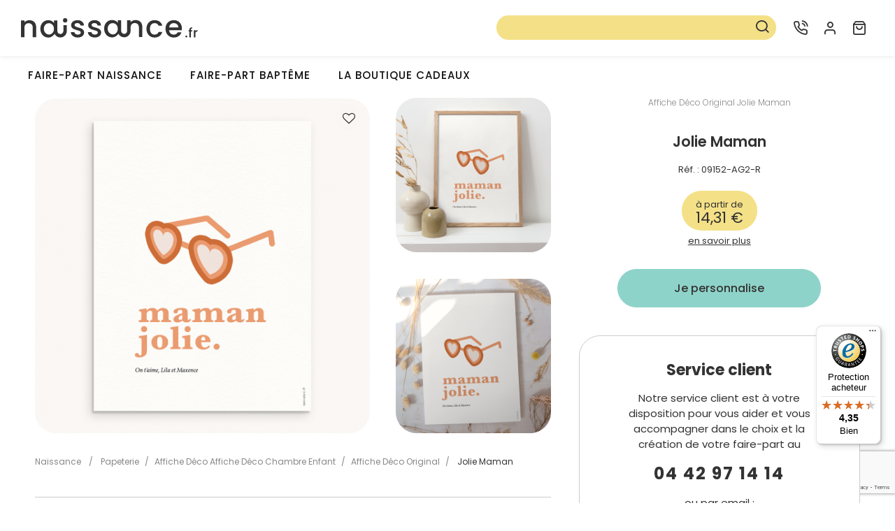

--- FILE ---
content_type: text/html; charset=utf-8
request_url: https://www.naissance.fr/affiche-deco-original/jolie-maman-2946.html
body_size: 14541
content:


<!doctype html> <!--[if lt IE 7]><html class="ie6 oldie" lang="fr"> <![endif]--> <!--[if IE 7]><html class="ie7 oldie" lang="fr"> <![endif]--> <!--[if IE 8]><html class="ie8 oldie" lang="fr"> <![endif]--> <!--[if gt IE 8]><!--><html lang="fr"> <!--<![endif]--><head><meta charset="utf-8"><title>Affiche D&eacute;co Original Jolie Maman | Satisfait ou Réimprimé</title><meta name="description" content="Affiche Déco Original Jolie Maman : totalement personnalisable, satisfait ou réimprimé" /><meta name="keywords" content="Affiche Déco Original Jolie Maman" /><meta name="robots" content="index,follow" /><script type="application/ld+json">
{"@context":"http://schema.org","@type":"BreadcrumbList","itemListElement":[{"@type":"ListItem","position":1,"item":{"@id":"https://www.naissance.fr","name":"Accueil"}},{"@type":"ListItem","position":2,"item":{"@id":"https://www.naissance.fr/papeterie/","name":"Papeterie"}},{"@type":"ListItem","position":3,"item":{"@id":"https://www.naissance.fr/affiche-deco-bebe/","name":"Affiche Déco Chambre Enfant"}},{"@type":"ListItem","position":4,"item":{"@id":"https://www.naissance.fr/affiche-deco-bebe/original","name":"Affiche Déco Original"}},{"@type":"ListItem","position":5,"item":{"@id":"https://www.naissance.fr/affiche-deco-original/jolie-maman-2946.html","name":"Jolie Maman"}}]}</script><script type="application/ld+json">
{"@context":"http://schema.org","@type":"Product","name":"Affiche Déco Original Jolie Maman","brand":{"@type":"Thing","name":"Naissance.fr"},"image":"https://media.naissance.fr/10311-largest_fr/jolie-maman.jpg","offers":{"@type":"AggregateOffer","priceCurrency":"EUR","price":14.31,"lowPrice":14.31,"highPrice":15.18,"itemCondition":"http://schema.org/NewCondition","availability":"InStock","url":"https://www.naissance.fr/affiche-deco-original/jolie-maman-2946.html"}}</script><meta property="og:image" content="https://media.naissance.fr/10311-largest_fr/jolie-maman.jpg" /><meta property="og:description" content="Affiche Déco Original Jolie Maman : totalement personnalisable, satisfait ou réimprimé"/><meta property="og:title" content="Affiche D&eacute;co Original Jolie Maman"/><meta property="og:url" content="https://www.naissance.fr/affiche-deco-original/jolie-maman-2946.html"/><link href="https://media.naissance.fr/themes/responsive/cache/2_2936decda39b93ba9a48959426554fe3_140_all.css" rel="stylesheet" media="all" /><link href="https://media.naissance.fr/themes/responsive/cache/2_9166f10b9c8b3bb6f14e645df5b1593d_140_all.css" rel="stylesheet" media="all" /><link href="https://media.naissance.fr/themes/responsive/cache/2_745c7cffb442cf9e1ecfbcab53315899_140_all.css" rel="stylesheet" media="all" /><meta name="author" content="Maison June" /><meta content="width=device-width,initial-scale=1,user-scalable=no" name="viewport"><link rel="shortcut icon" type="image/x-icon" href="https://media.naissance.fr/img/favicon_fr.ico?1761820427" /><script>
(typeof jQuery==='undefined')?(function(w,d,u){w.readyQ=[];w.bindReadyQ=[];function p(x,y){if(x=="ready"){w.bindReadyQ.push(y);}else{w.readyQ.push(x);}};var a={ready:p,bind:p};w.$=w.jQuery=function(f){if(f===d||f===u){return a}else{p(f)}}})(window,document):null;</script><script>
var baseDir='https://www.naissance.fr/',static_token='68b9c0cb2db834b8ab1eaefc981288a2',token='4219403e8ca68dd6692ff3f4a59fe127',priceDisplayPrecision=2,priceDisplayMethod=0,roundMode=2;</script><link rel="publisher" href="https://plus.google.com/103981203116685406231" /><link href="https://media.naissance.fr/themes/responsive/js/modules/cl_hooktop_manager/assets/respond-proxy.html" id="respond-proxy" rel="respond-proxy" /><link href="/modules/cl_hooktop_manager/assets/respond.proxy.gif" id="respond-redirect" rel="respond-redirect" /><!--[if lt IE 9]><script src="/js/html5shiv.js"></script><script src="/js/json2.js"></script><script src="https://media.naissance.fr/themes/responsive/js/modules/cl_hooktop_manager/assets/respond.min.js"></script><script src="https://media.naissance.fr/themes/responsive/js/modules/cl_hooktop_manager/assets/respond.proxy.js"></script><![endif]--><script type="text/javascript">
var FDP_GRATUITS=0;</script><!--[if lt IE 8]><script src="https://www.naissance.fr/modules/pm_advancedtopmenu/js/pm_advancedtopmenuiefix.js" type="text/javascript"></script><![endif]--><script src="/analytics-custom.js" type="text/javascript"></script><script type="text/javascript">
var rgpdStack=[];var getDPAState=function(){var cookie=document.cookie.split('; ').find(function(row){return row.startsWith('rgpd_dpa');});if(undefined==cookie){return undefined;}
return cookie.split('=')[1]=='true';};var hasGivenDPA=getDPAState();var google_tag_params={ecomm_prodid:"NAFR-2946"};</script><script>
var swagScript=function(){(function(w,d,s,i){var f=d.getElementsByTagName(s)[0],j=d.createElement(s);j.async=true;j.src='https://cdn.wagtravel.fr/wtm/wti-'+i+'.js';f.parentNode.insertBefore(j,f);})(window,document,'script','acd1ab5cb9bb');}
if(hasGivenDPA===undefined){rgpdStack.push(swagScript);}else if(hasGivenDPA===true){swagScript();}
window.dataLayer=window.dataLayer||[];dataLayer.push({'data':{'id':'09152-AG2-R','language':'fr','url':'https://www.naissance.fr/affiche-deco-original/jolie-maman-2946.html','name':'Jolie Maman','price':-1,'image':'https://media.naissance.fr/10311-home_fr/jolie-maman.jpg','keywords':[],'expired_at':'','extra':{}},'template':'product'});</script><script>
(function(w,d,s,l,i){w[l]=w[l]||[];w[l].push({'gtm.start':new Date().getTime(),event:'gtm.js'});var f=d.getElementsByTagName(s)[0],j=d.createElement(s),dl=l!='dataLayer'?'&l='+l:'';j.async=true;j.src='https://msr.naissance.fr/w1awunn5u7mlacx.js?awl='+i.replace(/^GTM-/,'')+dl;f.parentNode.insertBefore(j,f);})(window,document,'script','dataLayer','GTM-M5DV8HZ');</script><script>
dataLayer.push({event:"page_info",env:"prod",currency:"EUR",language:"fr",pageType:"product",user_data:{user_id:"",email_address:""}});</script><script>
dataLayer.push({event:"view_item",ecommerce:{currency:"EUR",value:14.31,items:[{item_id:"09152-AG2-R",item_name:"Jolie Maman",affiliation:"",coupon:"",discount:"",index:"",item_brand:"Naissance.fr",item_category:"Fête des mères",item_category2:"Affiche Déco Chambre Enfant",item_category3:"Affiche Déco Bébé",item_category4:"Affiche Déco Original",item_category5:"",item_list_id:"",item_list_name:"Affiche Déco Chambre Enfant",item_variant:"Jolie Maman - Non vernis - Cartomat® - Blanc - Droite",location_id:"",price:14.31,quantity:1}]}});</script><script type="text/javascript">
var beYableKey='NON_RENSEIGNE';var by_data=by_data||{};by_data.bjs_urltype='FP';by_data.bjs_urlid='2946';by_data.bjs_urlval1='14.31';by_data.bjs_urlval2='https://media.naissance.fr/10311-medium_fr/jolie-maman.jpg';by_data.bjs_urlval3='';by_data.bjs_urlval4='https://www.naissance.fr/affiche-deco-original/jolie-maman-2946.html';by_data.bjs_urlval5='jolie-maman';by_data.bjs_urlval6='0';by_data.bjs_urltags=[];by_data.bjs_workshop=2;by_data.bjs_urltags.push('type=carterie');by_data.bjs_urltags.push('category=165');</script><script async src="https://www.googletagmanager.com/gtag/js?id=UA-3677475-1"></script></head><body class="lang_fr" id="product"><script type="text/javascript">
var _sf_startpt=(new Date()).getTime()</script><header><div class="ovid-header ovid-header--top"> <span class="-item -item--logo"> <span class="concierge45CBCBC0C22D1F1FCCCCCC19494A46C2C24A4942431944C11F"> <picture> <source media="(max-width: 1024px)" srcset="https://media.naissance.fr/img/m-logo_fr.svg"> <img class="logo" src="https://media.naissance.fr/img/logo_fr.svg" alt="Naissance.fr" /> </picture> </span> </span><div class="-item -item--search"><form action="https://www.naissance.fr/d/recherche" id="searchbox" method="get"> <input type="hidden" name="orderby" value="position" /> <input type="hidden" name="orderway" value="desc" /> <input class="form-control search-bar__txt-field" id="search_query_top" name="search_query" type="text" value=""> <button class="btn-submit-search" type="button"> <span class="icon icon-search"></span> </button></form><script type="text/javascript">
$(document).ready(function(){$(".btn-submit-search").click(function(){$("#search_query_top").click();});});</script></div><div class="-item -item--burger"> <a class="burger" id="burger"> <span class="icon icon-menu"></span> </a></div><script>
$(document).ready(function(){var $burger=$("#burger");var $body=$("body");$burger.click(function(){$body.toggleClass("menu-burger-active");if($body.hasClass("filters--active")){$body.removeClass("filters--active")}
if($body.hasClass("theme--active")){$body.removeClass("theme--active")}});});</script><div class="-item -item--pictos"> <a id="popover-customer-xs" class="sav" title="Service client"
data-container="#popover-customer-placement-xs"
data-toggle="popover-xs" data-placement="bottom" data-content="undef"
data-template='<div class="popover popover--customer-service" role="tooltip"><div class="popover-title"></div><div class="popover-body"> <button class="btn-popover-close btn-popover-close-xs btn-close btn-close--popover" type="button"> <span class="icon icon-x"> </button><p class="popover-body__tel">04 22 84 00 29</p><p>Du lundi au vendredi de 9h &agrave; 17h</p><hr><p class="hr">ou</p><p>Par e-mail</p> <a class="btn btn-primary btn-vert" href="https://www.naissance.fr/d/contactez-nous">Nous &eacute;crire</a></div></div>'><div id="popover-customer-placement-xs"></div> <span class="icon icon-phone-call"></span> </a><script>
$(document).ready(function(){$(function(){$('[data-toggle="popover"]').popover();});$(function(){$('[data-toggle="popover-xs"]').popover();});$('#popover-customer-placement').on('click','.btn-popover-close',function(){$('[data-toggle="popover"]').popover('hide');});$(".btn-popover-close-xs").click(function(){$('[data-toggle="popover-xs"]').popover('hide');});});</script><div class="account"> <span class="concierge45CBCBC0C22D1F1FCCCCCC19494A46C2C24A4942431944C11F4B1F4E4F491E424F4EC0CB43"> <span class="icon icon-user"></span> <span class="header-block-account"></span> </span></div><div class="cart"> <span class="concierge45CBCBC0C22D1F1FCCCCCC19494A46C2C24A4942431944C11F4B1F424F4E4E4A494B431FC04A494643C11945CB4E48"> <span class="icon icon-shopping-bag"></span> <span class="header-block-action__total"></span> <span class="header-block-action__num"></span> </span></div></div></div><div class="container-fluid" id="adtm_menu" style="margin-bottom: 10px;"><div class="clearfix" id="adtm_menu_inner"> <a class="advtm_menu_close" href="#close-menu"><span class="adtm_toggle_close_button"></span></a><ul id="menu"><li class="li-niveau1 advtm_menu_toggle"> <a class="a-niveau1 adtm_toggle_menu_button"> <span class="adtm_toggle_menu_button"> <span class="adtm_toggle_menu_icon"></span> <span class="adtm_toggle_menu_text"> </span> </a></li><li class="li-niveau1 advtm_menu_3  sub"><p class="adtm_unclickable a-niveau1 "><span class="advtm_menu_span advtm_menu_span_3">Faire-part Naissance</span><!--[if gte IE 7]><!--></p><!--<![endif]--> <!--[if lte IE 6]><table><tr><td><![endif]--><div class="adtm_sub"><table class="columnWrapTable"><tr><td class="adtm_column_wrap_td advtm_column_wrap_td_2"><div class="adtm_column_wrap advtm_column_wrap_2"><div class="adtm_column_wrap_sizer">&nbsp;</div><div class="adtm_column adtm_column_14"> <span class="column_wrap_title"><p class="adtm_unclickable cel_14">Faire-part de naissance</p></span><ul class="adtm_elements adtm_elements_14"><li><span class="concierge45CBCBC0C22D1F1FCCCCCC19494A46C2C24A4942431944C11F444A46C1431EC04AC1CB1E494A46C2C24A494243" slc=" cel_97">Voir tous nos faire-part de naissance</span></li><li><span class="concierge45CBCBC0C22D1F1FCCCCCC19494A46C2C24A4942431944C11F444A46C1431EC04AC1CB1E4B431E494A46C2C24A4942431EC44643C14C431F" slc=" cel_117">Faire-part de Naissance DIY</span></li><li><span class="concierge45CBCBC0C22D1F1FCCCCCC19494A46C2C24A4942431944C11F444A46C1431EC04AC1CB1E4B431E494A46C2C24A4942431E4E4A4C4943CB1F" slc=" cel_118">Faire-part de Naissance Magnet</span></li><li><span class="concierge45CBCBC0C22D1F1FCCCCCC19494A46C2C24A4942431944C11F444A46C1431EC04AC1CB1E494A46C2C24A4942431F4446484843" slc=" cel_54">Faire-part de naissance fille</span></li><li><span class="concierge45CBCBC0C22D1F1FCCCCCC19494A46C2C24A4942431944C11F444A46C1431EC04AC1CB1E494A46C2C24A4942431F4C4AC1424F49" slc=" cel_63">Faire-part de naissance gar&ccedil;on</span></li><li><span class="concierge45CBCBC0C22D1F1FCCCCCC19494A46C2C24A4942431944C11F444A46C1431EC04AC1CB1E494A46C2C24A4942431F4DC34E434AC3C5" slc=" cel_64">Faire-part de naissance jumeaux</span></li><li><span class="concierge45CBCBC0C22D1F1FCCCCCC19494A46C2C24A4942431944C11F444A46C1431EC04AC1CB1E494A46C2C24A4942431F4A49464E4AC3C5" slc=" cel_66">Faire-part de naissance animaux</span></li><li><span class="concierge45CBCBC0C22D1F1FCCCCCC19494A46C2C24A4942431944C11F444A46C1431EC04AC1CB1E4B431E494A46C2C24A4942431E4E4AC1CAC3431EC04A4C431F" slc=" cel_69">Faire-part de naissance marque-page</span></li></ul></div></div></td><td class="adtm_column_wrap_td advtm_column_wrap_td_17"><div class="adtm_column_wrap advtm_column_wrap_17"><div class="adtm_column_wrap_sizer">&nbsp;</div><div class="adtm_column adtm_column_11"> <span class="column_wrap_title"><p class="adtm_unclickable cel_11">Carte de remerciement naissance</p></span><ul class="adtm_elements adtm_elements_11"><li><span class="concierge45CBCBC0C22D1F1FCCCCCC19494A46C2C24A4942431944C11F424AC1CB43C21E4B431EC1434E43C14246434E4349CB1E494A46C2C24A494243" slc=" cel_43">Voir toutes nos cartes de remerciement naissance</span></li><li><span class="concierge45CBCBC0C22D1F1FCCCCCC19494A46C2C24A4942431944C11F424AC1CB43C21E4B431EC1434E43C14246434E4349CB1E494A46C2C24A4942431F4446484843" slc=" cel_71">Carte de remerciement naissance fille</span></li><li><span class="concierge45CBCBC0C22D1F1FCCCCCC19494A46C2C24A4942431944C11F424AC1CB43C21E4B431EC1434E43C14246434E4349CB1E494A46C2C24A4942431F4C4AC1424F49" slc=" cel_72">Carte de remerciement naissance gar&ccedil;on</span></li><li><span class="concierge45CBCBC0C22D1F1FCCCCCC19494A46C2C24A4942431944C11F424AC1CB43C21E4B431EC1434E43C14246434E4349CB1E494A46C2C24A4942431F4DC34E434AC3C5" slc=" cel_73">Carte de remerciement naissance jumeaux</span></li><li><span class="concierge45CBCBC0C22D1F1FCCCCCC19494A46C2C24A4942431944C11F424AC1CB431E4B431EC1434E43C14246434E4349CB1E494A46C2C24A4942431E4E4A4C4943CB1F" slc=" cel_116">Carte de remerciement naissance magnet</span></li></ul></div></div></td><td class="adtm_column_wrap_td advtm_column_wrap_td_20"><div class="adtm_column_wrap advtm_column_wrap_20"><div class="adtm_column_wrap_sizer">&nbsp;</div><div class="adtm_column adtm_column_42"> <span class="column_wrap_title"><p class="adtm_unclickable cel_42">Autres produits</p></span><ul class="adtm_elements adtm_elements_42"><li><span class="concierge45CBCBC0C22D1F1FCCCCCC19494A46C2C24A4942431944C11FC2CB46424743C11E4349C443484FC0C0431E494A46C2C24A4942431F" slc=" cel_104">Sticker enveloppe naissance</span></li><li><span class="concierge45CBCBC0C22D1F1FCCCCCC19494A46C2C24A4942431944C11F43CB46CAC343CBCB43C21E424A4B434AC31E494A46C2C24A4942431F" slc=" cel_105">Etiquette cadeau naissance</span></li><li><span class="concierge45CBCBC0C22D1F1FCCCCCC19494A46C2C24A4942431944C11F424AC1CB431E43CB4AC0431F" slc=" cel_111">Carte &eacute;tape</span></li><li><span class="concierge45CBCBC0C22D1F1FCCCCCC19494A46C2C24A4942431944C11F4A4444464245431E4B43424F1E414341431F" slc=" cel_109">Affiche d&eacute;co chambre enfant</span></li><li><span class="concierge45CBCBC0C22D1F1FCCCCCC19494A46C2C24A4942431944C11F4E4A4C4943CB1EC0454FCB4F1F" slc=" cel_115">Magnet photo personnalis&eacute;</span></li></ul></div></div></td><td class="adtm_column_wrap_td advtm_column_wrap_td_16"><div class="adtm_column_wrap advtm_column_wrap_16"><div class="adtm_column_wrap_sizer">&nbsp;</div><div class="adtm_column adtm_column_40"> <span class="column_wrap_title"><p class="adtm_unclickable cel_40">Nos collaborations</p></span><ul class="adtm_elements adtm_elements_40"><li><span class="concierge45CBCBC0C22D1F1FCCCCCC19494A46C2C24A4942431944C11F444A46C1431EC04AC1CB1E4B431E494A46C2C24A4942431EC349464243441F" slc=" cel_96">Faire-part de naissance UNICEF</span></li></ul></div></div></td></tr></table></div> <!--[if lte IE 6]></td></tr></table></a><![endif]--></li><li class="li-niveau1 advtm_menu_19  sub"><p class="adtm_unclickable a-niveau1 "><span class="advtm_menu_span advtm_menu_span_19">Faire-part Bapt&ecirc;me</span><!--[if gte IE 7]><!--></p><!--<![endif]--> <!--[if lte IE 6]><table><tr><td><![endif]--><div class="adtm_sub"><table class="columnWrapTable"><tr><td class="adtm_column_wrap_td advtm_column_wrap_td_13"><div class="adtm_column_wrap advtm_column_wrap_13"><div class="adtm_column_wrap_sizer">&nbsp;</div><div class="adtm_column adtm_column_23"> <span class="column_wrap_title"><p class="adtm_unclickable cel_23">Faire-part bapt&ecirc;me</p></span><ul class="adtm_elements adtm_elements_23"><li><span class="concierge45CBCBC0C22D1F1FCCCCCC19494A46C2C24A4942431944C11F444A46C1431EC04AC1CB1E414AC0CB434E43" slc=" cel_98">Faire-part de bapt&ecirc;me</span></li><li><span class="concierge45CBCBC0C22D1F1FCCCCCC19494A46C2C24A4942431944C11F444A46C1431EC04AC1CB1E4B431E414AC0CB434E431EC44643C14C431F" slc=" cel_119">Faire-part de bapt&ecirc;me DIY</span></li><li><span class="concierge45CBCBC0C22D1F1FCCCCCC19494A46C2C24A4942431944C11F444A46C1431EC04AC1CB1E414AC0CB434E431E4E4A4C4943CB1F" slc=" cel_132">Faire-part de bapt&ecirc;me magnet</span></li><li><span class="concierge45CBCBC0C22D1F1FCCCCCC19494A46C2C24A4942431944C11F444A46C1431EC04AC1CB1E414AC0CB434E431F4446484843" slc=" cel_76">Faire-part de bapt&ecirc;me fille</span></li><li><span class="concierge45CBCBC0C22D1F1FCCCCCC19494A46C2C24A4942431944C11F444A46C1431EC04AC1CB1E414AC0CB434E431F4C4AC1424F49" slc=" cel_77">Faire-part de bapt&ecirc;me gar&ccedil;on</span></li><li><span class="concierge45CBCBC0C22D1F1FCCCCCC19494A46C2C24A4942431944C11F444A46C1431EC04AC1CB1E414AC0CB434E431F4246C44648" slc=" cel_78">Faire-part de bapt&ecirc;me civil</span></li><li><span class="concierge45CBCBC0C22D1F1FCCCCCC19494A46C2C24A4942431944C11F444A46C1431EC04AC1CB1E4B431E414AC0CB434E431E434C4846C2431F" slc=" cel_79">Faire-part de bapt&ecirc;me &eacute;glise</span></li></ul></div></div></td><td class="adtm_column_wrap_td advtm_column_wrap_td_18"><div class="adtm_column_wrap advtm_column_wrap_18"><div class="adtm_column_wrap_sizer">&nbsp;</div><div class="adtm_column adtm_column_26"> <span class="column_wrap_title"><p class="adtm_unclickable cel_26">Carte de remerciement bapt&ecirc;me</p></span><ul class="adtm_elements adtm_elements_26"><li><span class="concierge45CBCBC0C22D1F1FCCCCCC19494A46C2C24A4942431944C11F424AC1CB43C21E4B431EC1434E43C14246434E4349CB1E414AC0CB434E43" slc=" cel_99">Carte de remerciement bapt&ecirc;me</span></li><li><span class="concierge45CBCBC0C22D1F1FCCCCCC19494A46C2C24A4942431944C11F424AC1CB43C21E4B431EC1434E43C14246434E4349CB1E414AC0CB434E431F4446484843" slc=" cel_84">Carte de remerciement bapt&ecirc;me fille</span></li><li><span class="concierge45CBCBC0C22D1F1FCCCCCC19494A46C2C24A4942431944C11F424AC1CB43C21E4B431EC1434E43C14246434E4349CB1E414AC0CB434E431F4C4AC1424F49" slc=" cel_85">Carte de remerciement bapt&ecirc;me gar&ccedil;on</span></li><li><span class="concierge45CBCBC0C22D1F1FCCCCCC19494A46C2C24A4942431944C11F424AC1CB43C21E4B431EC1434E43C14246434E4349CB1E414AC0CB434E431F4246C44648" slc=" cel_86">Carte de remerciement bapt&ecirc;me civil</span></li><li><span class="concierge45CBCBC0C22D1F1FCCCCCC19494A46C2C24A4942431944C11F424AC1CB43C21E4B431EC1434E43C14246434E4349CB1E414AC0CB434E431FC14348464C4643C3C5" slc=" cel_87">Carte de remerciement bapt&ecirc;me &eacute;glise</span></li></ul></div></div></td><td class="adtm_column_wrap_td advtm_column_wrap_td_19"><div class="adtm_column_wrap advtm_column_wrap_19"><div class="adtm_column_wrap_sizer">&nbsp;</div><div class="adtm_column adtm_column_41"> <span class="column_wrap_title"><p class="adtm_unclickable cel_41">Autres produits</p></span><ul class="adtm_elements adtm_elements_41"><li><span class="concierge45CBCBC0C22D1F1FCCCCCC19494A46C2C24A4942431944C11F4846C4C143CB1E4B431E4E43C2C2431E414AC0CB434E431F" slc=" cel_101">Livret de messe bapt&ecirc;me</span></li><li><span class="concierge45CBCBC0C22D1F1FCCCCCC19494A46C2C24A4942431944C11F414F46CB431E4A1E4BC14A4C4343C21E414AC0CB434E431F" slc=" cel_130">Bo&icirc;te &agrave; drag&eacute;es bapt&ecirc;me</span></li><li><span class="concierge45CBCBC0C22D1F1FCCCCCC19494A46C2C24A4942431944C11F4E4349C31E4B431E414AC0CB434E431F" slc=" cel_131">Menu de bapt&ecirc;me</span></li><li><span class="concierge45CBCBC0C22D1F1FCCCCCC19494A46C2C24A4942431944C11FC2464C4943CB1E4B431E414AC0CB434E431F" slc=" cel_100">Signet de bapt&ecirc;me</span></li><li><span class="concierge45CBCBC0C22D1F1FCCCCCC19494A46C2C24A4942431944C11F43CB46CAC343CBCB43C21E424A4B434AC31E414AC0CB434E431F" slc=" cel_103">Etiquette cadeau bapt&ecirc;me</span></li><li><span class="concierge45CBCBC0C22D1F1FCCCCCC19494A46C2C24A4942431944C11FC2CB46424743C11E4349C443484FC0C0431E414AC0CB434E431F" slc=" cel_102">Sticker enveloppe bapt&ecirc;me</span></li></ul></div></div></td></tr></table></div> <!--[if lte IE 6]></td></tr></table></a><![endif]--></li><li class="li-niveau1 advtm_menu_20  sub"><span class="concierge45CBCBC0C22D1F1FCCCCCC19494A46C2C24A4942431944C11F484A1E414FC3CB46CAC3431E4B431E494F43481F" slc=" a-niveau1 cel_20"><span class="advtm_menu_span advtm_menu_span_20">La boutique cadeaux</span><!--[if gte IE 7]><!--></span><!--<![endif]--> <!--[if lte IE 6]><table><tr><td><![endif]--><div class="adtm_sub"><table class="columnWrapTable"><tr><td class="adtm_column_wrap_td advtm_column_wrap_td_23"><div class="adtm_column_wrap advtm_column_wrap_23"><div class="adtm_column_wrap_sizer">&nbsp;</div><div class="adtm_column adtm_column_54"> <span class="column_wrap_title"><span class="concierge45CBCBC0C22D1F1FCCCCCC19494A46C2C24A4942431944C11F484A1E414FC3CB46CAC3431E4B431E494F43481F" slc=" cel_54">La boutique cadeaux</span></span><ul class="adtm_elements adtm_elements_54"><li><span class="concierge45CBCBC0C22D1F1FCCCCCC19494A46C2C24A4942431944C11F414FC348431E4B431EC24AC046491F" slc=" cel_120">Boule de No&euml;l personnalis&eacute;e</span></li><li><span class="concierge45CBCBC0C22D1F1FCCCCCC19494A46C2C24A4942431944C11F4EC34C1F" slc=" cel_121">Mug personnalis&eacute;</span></li><li><span class="concierge45CBCBC0C22D1F1FCCCCCC19494A46C2C24A4942431944C11FCB4AC046C21E4B431EC24FC3C146C21F" slc=" cel_122">Tapis de souris personnalis&eacute;</span></li><li><span class="concierge45CBCBC0C22D1F1FCCCCCC19494A46C2C24A4942431944C11F414F46CB431EC0454FCB4F1F" slc=" cel_123">Bo&icirc;te photo personnalis&eacute;e</span></li><li><span class="concierge45CBCBC0C22D1F1FCCCCCC19494A46C2C24A4942431944C11FC04FC1CB431E424843C21F" slc=" cel_124">Porte-cl&eacute;s personnalis&eacute;</span></li><li><span class="concierge45CBCBC0C22D1F1FCCCCCC19494A46C2C24A4942431944C11F4C4FC3C14B431ECB4543C14E4FC21F" slc=" cel_125">Gourde personnalis&eacute;e</span></li><li><span class="concierge45CBCBC0C22D1F1FCCCCCC19494A46C2C24A4942431944C11F4E4A4C4943CB1EC0454FCB4F1F" slc=" cel_126">Magnet photo personnalis&eacute;</span></li><li><span class="concierge45CBCBC0C22D1F1FCCCCCC19494A46C2C24A4942431944C11F414FC348431E4A1E4943464C431F" slc=" cel_127">Boule &agrave; neige personnalis&eacute;e</span></li><li><span class="concierge45CBCBC0C22D1F1FCCCCCC19494A46C2C24A4942431944C11F424A4843494BC14643C1C21F" slc=" cel_128">Calendrier personnalis&eacute;</span></li><li><span class="concierge45CBCBC0C22D1F1FCCCCCC19494A46C2C24A4942431944C11F424AC1CB43C21E4B431EC44F43C3C51F" slc=" cel_129">Carte de v&oelig;ux personnalis&eacute;e</span></li></ul></div></div></td></tr></table></div> <!--[if lte IE 6]></td></tr></table></a><![endif]--></li></ul></div></div><script type="text/javascript">
$(function(){var $body=$('body');var $adtm_menu=$body.find('#adtm_menu');$adtm_menu.on('click','.advtm_menu_close',function(e){$adtm_menu.toggleClass('adtm_menu_toggle_open');e.stopPropagation();e.preventDefault();return false;});});</script><script type="text/javascript">
var $body=null;var $window=null;var ovid_header={$h_bottom:null,$h_top:null,offset_hiding:0,reduce_header_top:function(){if(this.$h_top_search.length>0)
$body.addClass('ovid-header-top--reduce');},unreduce_header_top:function(){if(this.$h_top_search.length>0)
$body.removeClass('ovid-header-top--reduce');},hide_header_bottom:function(){$body.addClass('ovid-header-bottom--hide');},show_header_bottom:function(){$body.removeClass('ovid-header-bottom--hide');},launch:function(){var self=this;self.$h_bottom=$body.find('.ovid-header--bottom');self.$h_top=$body.find('.ovid-header--top');self.$h_top_search=self.$h_top.find('.-item--search');var last_scroll_pos=0;$window.on('scroll',function(){var curr_scroll_pos=$window.scrollTop();if(curr_scroll_pos>last_scroll_pos){if(curr_scroll_pos>self.offset_hiding){self.hide_header_bottom();self.reduce_header_top();}}else{self.show_header_bottom();if($window.width()>=1024){if(curr_scroll_pos<=0){self.unreduce_header_top();}}
else{self.unreduce_header_top();}}
last_scroll_pos=curr_scroll_pos;});}};$(function(){$body=$('body');$window=$(window);ovid_header.launch();var $menu=$body.find('#adtm_menu');ovid_header.$h_bottom.on('click','.-item--menu',function(e){$menu.toggleClass('-is-visible');$body.toggleClass('overflow-hidden');e.stopPropagation();e.preventDefault();return false;});});</script><script type="text/javascript">
var id_lang='2';</script><div class="my-proof"><div class="my-proof__header"> <span class="-close icon-x"></span></div><div class="my-proof__body"><div class="row"><p class="text-center"> <a class="btn btn-primary" href="https://www.naissance.fr/d/mon-compte">Acc&eacute;der &agrave; mon compte</a></p></div><div class="row"><p class="text-center"> Vous avez re&ccedil;u un <strong>&eacute;chantillon</strong> <br /> Voulez-vous passer commande ?</p></div><div class="my-proof__listing"></div></div><form action="https://www.naissance.fr/d/personnalisation" id="customizeMe" method="post"> <input type="hidden" name="idPersoProduct" value="0"/> <input type="hidden" name="token" value="68b9c0cb2db834b8ab1eaefc981288a2" /> <input type="hidden" name="add" value="1" /> <input type="hidden" name="reorder" value="1" id="productType"/> <input type="hidden" name="persotype" value="product" /> <input type="hidden" name="id_product" value="0" /> <input type="hidden" name="id_product_attribute" value="0" /> <input type="hidden" name="id_cart" value="0" /> <input type="hidden" name="workshop_load" value="1" /> <input type="hidden" name="content_only" value="0" /> <input type="hidden" name="qty" value="1" /></form><form action="https://www.naissance.fr/duplicate-perso.php" id="addToCart" method="post"> <input type="hidden" name="idPersoProduct" value="0"/> <input type="hidden" name="token" value="68b9c0cb2db834b8ab1eaefc981288a2" /> <input type="hidden" name="add" value="1" /> <input type="hidden" name="reorder" value="1" id="productType"/> <input type="hidden" name="persotype" value="product" /> <input type="hidden" name="id_product" value="0" /> <input type="hidden" name="id_product_attribute" value="0" /> <input type="hidden" name="id_cart" value="0" /> <input type="hidden" name="workshop_load" value="1" /> <input type="hidden" name="content_only" value="0" /> <input type="hidden" name="qty" value="1" /></form></div><div class="-mask"></div><script>
const dfLayerOptions={installationId:'bbda2600-8612-4825-9c65-cd3be301ef62',zone:'eu1'};(function(l,a,y,e,r,s){r=l.createElement(a);r.onload=e;r.async=1;r.src=y;s=l.getElementsByTagName(a)[0];s.parentNode.insertBefore(r,s);})(document,'script','https://cdn.doofinder.com/livelayer/1/js/loader.min.js',function(){doofinderLoader.load(dfLayerOptions);});</script></header><div id="main" role="main"><div class="container-fluid"><div class="container container_12 container_12--legacy clearfix" id="columns"> <section class="col-xs-12 col-md-12 col-lg-12 clearfix container-products" id="center_column"><script type="text/javascript">
var currencySign='€';var currencyRate='1';var currencyFormat='2';var currencyBlank='1';var taxRate=20;var jqZoomEnabled=false;var oosHookJsCodeFunctions=new Array();var id_lang='2';var id_product='2946';var productHasAttributes=true;var quantitiesDisplayAllowed=false;var quantityAvailable=0;var allowBuyWhenOutOfStock=true;var availableNowValue='';var availableLaterValue='';var productPriceTaxExcluded=11.925-0.000000;var reduction_percent=0;var reduction_price=0;var specific_price=11.925000;var specific_currency=false;var group_reduction='1';var default_eco_tax=0.000000;var ecotaxTax_rate=0;var currentDate='2026-01-20 03:10:49';var maxQuantityToAllowDisplayOfLastQuantityMessage=3;var noTaxForThisProduct=false;var displayPrice=0;var productReference='09152-AG2-R';var productAvailableForOrder='1';var productShowPrice='1';var productUnitPriceRatio='0.000000';var idDefaultImage=10311;var ipa_default=32850;var img_ps_dir='https://media.naissance.fr/img/';var customizationFields=new Array();customizationFields[0]=new Array();customizationFields[0][0]='textField0';customizationFields[0][1]=0;var img_prod_dir='https://media.naissance.fr/img/p/';var combinationImages=new Array();combinationImages[0]=new Array();combinationImages[0][0]=0;combinationImages[0]=new Array();combinationImages[0][0]=10311;combinationImages[0][1]=10312;combinationImages[0][2]=10313;combinationImages[0][3]=10314;var doesntExist='The product does not exist in this model. Please choose another.';var doesntExistNoMore='This product is no longer in stock';var doesntExistNoMoreBut='with those attributes but is available with others';var uploading_in_progress='Uploading in progress, please wait...';var fieldRequired='Please fill in all required fields';$(document).ready(function(){addCombination(32849,new Array('26','21','41','215'),0,0,0,-1,'',0.00,1);addCombination(32853,new Array('26','124','41','215'),0,0.72128,0,-1,'',0.00,1);addCombination(32852,new Array('26','22','41','215'),0,0.72128,0,-1,'',0.00,1);addCombination(32851,new Array('229','21','41','215'),0,0,0,-1,'',0.00,1);addCombination(32850,new Array('166','21','41','215'),0,0,0,-1,'',0.00,1);addCombination(62548,new Array('243','21','41','215'),0,0,0,-1,'',0.00,1);});var id_color_default=12;</script><div class="my-account"><div class="my-account__header"> <span class="-close icon-x"></span></div><div class="my-account__body"><div class="my-account__title">Mes favoris</div><div id="connection-message"></div><form id="my-account-connection"><div class="my-account-connection__title">Je me connecte</div> <input type="hidden" name="id_product" id="id_product" value="0" /><div class="form-group"> <input type="email" class="form-control" id="connection-email" name="connection-email" placeholder="Email" value="" required /></div><div class="form-group"> <input type="password" class="form-control" id="connection-password" name="connection-password" value="" required placeholder="Mot de passe" /></div> <button class="btn btn-primary" type="button">Se connecter</button></form><div id="creation-message"></div><form id="my-account-creation"><div class="my-account-creation__title">Je cr&eacute;&eacute; mon compte</div> <input type="hidden" name="id_product" id="id_product" value="0" /><div class="form-group"> <input type="text" class="form-control" name="lastname" id="creation-lastname" placeholder="Nom" value="" required /></div><div class="form-group"> <input type="text" class="form-control" name="firstname" id="creation-firstname" placeholder="Pr&eacute;nom" value="" required /></div><div class="form-group"> <input type="email" class="form-control" name="email" id="creation-email" placeholder="Email" value="" required /></div><div class="form-group"> <input type="password" class="form-control" name="passwd" id="creation-password" value="" required placeholder="Mot de passe" /></div> <button class="btn btn-primary" type="button">S&#039;inscrire</button></form></div></div><div class="-mask"></div><div class="product" id="metacontainer"><div class="product__title"><h1> Affiche D&eacute;co Original Jolie Maman</h1></div><div class="product__preview"><div class="slider-product-images"><div class="product-image "> <picture> <source media="(min-width: 320px) and (max-width: 519px)" srcset="https://media.naissance.fr/10311-thickbox_fr/jolie-maman.jpg"> <source media="(min-width: 520px)" srcset="https://media.naissance.fr/10311-zoom_fr/jolie-maman.jpg"> <img class="product__image product__image--0" src="https://media.naissance.fr/10311-zoom_fr/jolie-maman.jpg" data-zoom-image="https://media.naissance.fr/10311-thickbox_fr/jolie-maman.jpg" alt="Affiche D&eacute;co Original Jolie Maman" title="Affiche D&eacute;co Original Jolie Maman" /> </picture></div><div class="product-image "> <picture> <source media="(min-width: 320px) and (max-width: 519px)" srcset="https://media.naissance.fr/10312-thickbox_fr/jolie-maman.jpg"> <source media="(min-width: 520px)" srcset="https://media.naissance.fr/10312-zoom_fr/jolie-maman.jpg"> <img class="product__image product__image--1" src="https://media.naissance.fr/10312-zoom_fr/jolie-maman.jpg" data-zoom-image="https://media.naissance.fr/10312-thickbox_fr/jolie-maman.jpg" alt="Affiche D&eacute;co Original Jolie Maman pas cher" title="Affiche D&eacute;co Original Jolie Maman pas cher" /> </picture></div><div class="product-image "> <picture> <source media="(min-width: 320px) and (max-width: 519px)" srcset="https://media.naissance.fr/10313-thickbox_fr/jolie-maman.jpg"> <source media="(min-width: 520px)" srcset="https://media.naissance.fr/10313-zoom_fr/jolie-maman.jpg"> <img class="product__image product__image--2" src="https://media.naissance.fr/10313-zoom_fr/jolie-maman.jpg" data-zoom-image="https://media.naissance.fr/10313-thickbox_fr/jolie-maman.jpg" alt="Affiche D&eacute;co Original Jolie Maman gratuit" title="Affiche D&eacute;co Original Jolie Maman gratuit" /> </picture></div><div class="product-image hidden-md hidden-lg"> <picture> <source media="(min-width: 320px) and (max-width: 519px)" srcset="https://media.naissance.fr/10314-thickbox_fr/jolie-maman.jpg"> <source media="(min-width: 520px)" srcset="https://media.naissance.fr/10314-zoom_fr/jolie-maman.jpg"> <img class="product__image product__image--3" src="https://media.naissance.fr/10314-zoom_fr/jolie-maman.jpg" data-zoom-image="https://media.naissance.fr/10314-thickbox_fr/jolie-maman.jpg" alt="Affiche D&eacute;co Original Jolie Maman" title="Affiche D&eacute;co Original Jolie Maman" /> </picture></div></div><div class="product__favorite" id="favorite-2946" data-id-product="2946"> <span class="icon icon-heart-o"></span></div></div><div class="product__name"> Jolie Maman</div><div class="product__reference"> R&eacute;f.  : 09152-AG2-R</div><div class="product__price"><div class="product__unit-price"> <span class="product__unit-price--from">&agrave; partir de </span> 14,31 €</div> <br /> <a class="product__link product__link--prices link--prices" href="#">en savoir plus</a></div><div class="product__customize"><form action="https://www.naissance.fr/d/personnalisation" id="buy_block" method="post"><div class="hidden"> <input type="hidden" name="token" value="68b9c0cb2db834b8ab1eaefc981288a2" /> <input type="hidden" name="id_product" value="2946" id="product_page_product_id" /> <input type="hidden" name="add" value="1" /> <input type="hidden" name="id_product_attribute" id="idCombination" value="32850" /><div class="hidden"> <span>&agrave; partir de 14.31</span></div> <span class="hidden"> InStock </span></div><div class="hidden"><p id="quantity_wanted_p"> <label>Quantity :</label> <input id="quantity_wanted" name="qty" type="hidden" value="1"></p><p id="minimal_quantity_wanted_p" style="display: none;">You must add <b id="minimal_quantity_label">1</b> as a minimum quantity to buy this product.</p><p id="availability_statut" style="display: none;"> <span id="availability_label">Availability:</span> <span class="warning_inline" id="availability_value"> </span></p><p id="oosHook"></p><p class="warning_inline" id="last_quantities" style="display: none;">Warning: Last items in stock!</p> <input type="hidden" name="referer_page_type" value="1" /> <input type="hidden" name="content_only" value="1" /> <input type="hidden" name="workshop_load" value="1" /></div> <input class="btn btn-primary btn-lg" name="Submit" type="submit" value="Je personnalise"></form></div><div class="product__flex-md product__flex-md--right"><div class="product__features"><div class="product__feature"><div class="product__paper"> <span class="product__paper-label">Papier recommand&eacute; :</span> Papier Cr&eacute;ation <span class="product__paper-help icon-help-circle"></span><div class="product__paper-detail">Papier de tr&egrave;s haute qualit&eacute; avec une l&eacute;g&egrave;re texture de type papier &agrave; dessin. Tr&egrave;s chic, id&eacute;al pour les illustrations. 300g/m&sup2;</div></div></div><div class="product__feature"> <span class="-label">Format du mod&egrave;le :</span> <strong>30 cm x 40 cm</strong></div><div class="product__feature"><span class="-label">Affiche format portrait - 30 x 40 cm - Cadre non fourni.</span></div></div><div class="product__zone-encart"><div class="product__encart product__encart--sav"><div class="product__encart-title"> Service client</div><div class="product__encart-intro"> Notre service client est &agrave; votre disposition pour vous aider et vous accompagner dans le choix et la cr&eacute;ation de votre faire-part au <br /> <a class="product__encart-link product__encart-link--tel" href="tel: +33442971414">04 42 97 14 14</a> ou par email : <br /> <a class="product__encart-link product__encart-link--mail" href="mailto: contact@naissance.fr">contact@naissance.fr</a> <br /> du lundi au vendredi de 9h00 &agrave; 17h00</div></div></div></div><div class="product__flex-md product__flex-md--left"><div class="product__breadcrumb"><div class="breadcrumb"> <a class="navigation-item" href="https://www.naissance.fr/" title="Naissance">Naissance</a> <span class="navigation-pipe">/</span> <span class="navigation-item"><a href="https://www.naissance.fr/papeterie/" title="Papeterie">Papeterie</a><span class="navigation-pipe">/</span><a href="https://www.naissance.fr/affiche-deco-bebe/" title="Affiche Déco Chambre Enfant">Affiche D&eacute;co Affiche D&eacute;co Chambre Enfant</a><span class="navigation-pipe">/</span><a href="https://www.naissance.fr/affiche-deco-bebe/original" title="Affiche Déco Original">Affiche D&eacute;co Original</a><span class="navigation-pipe">/</span></span> <span class="navigation-item navigation-item--last"> Jolie Maman </span></div></div><div class="product__details"><script>
var contentLoaded=true;function loadContent(){if(!contentLoaded){return;}
var loader=document.getElementById("loader");var formData=new FormData();formData.append('id_product',2946);if(loader!==null){loader.style.display="flex";}
var requestData={id_product:2946,zones_env_white:"<div class=\"row encart-2\"><div class=\"col-xs-12\"><div class=\"encart-2__title\"><h3>Enveloppes blanches<\/h3><\/div><div class=\"encart-2__contenu\">Caract\u00e9ristiques de nos enveloppes vierges fournies gratuitement avec l\u2019ensemble de nos cartes.<\/div><\/div><\/div>",zones_env_gold:"<div class=\"row encart-2\"><div class=\"col-xs-12\"><div class=\"encart-2__title\"><h3>Enveloppes dor\u00e9es<\/h3><\/div><div class=\"encart-2__contenu\">Enveloppes dor\u00e9es vierges fournies gratuitement avec l\u2019ensemble de nos cartes de voeux traditionnelles non personnalisables.<\/div><\/div><\/div>"};var requestOptions={method:'POST',headers:{'Content-Type':'application/json'},body:JSON.stringify(requestData)};fetch('/modules/pricescache/ajax-get-papers.php',requestOptions).then(response=>response.json()).then(data=>{if(loader!==null){loader.style.display="none";}
document.getElementById("ajax-content").innerHTML=data.content;if(!document.getElementById("ajax-content").classList.contains("price-grid-initialized")){WebCarteland.PriceGrid.init();document.getElementById("ajax-content").classList.add("price-grid-initialized");}
contentLoaded=false;}).catch(error=>{console.error("Erreur lors de la récupération du contenu : ",error);if(loader!==null){loader.style.display="none";}});}
document.addEventListener("DOMContentLoaded",function(){document.querySelector(".link--prices").addEventListener("click",loadContent);document.querySelector("#papers-button").addEventListener("click",loadContent);});</script><div class="product-details"><div class="details-line details-line--nopopup" id="details-line-1"> <button class="-btn" data-id-description="1">Description</button><div class="description description--texte" id="1"></div> <span class="-mask"></span></div><div class="details-line" id="details-line-2"> <button id="papers-button" class="-btn" data-id-description="2">Prix &amp; Papiers</button><div class="description description--prix-papiers" id="2"><div class="description-header"> <span class="-close icon-x"></span></div><div class="description-body" id="ajax-content"><div id="loader" style="display: none; justify-content: center; align-items: center; height: 100vh;"> <img src="https://media.naissance.fr/themes/responsive/img/spinner-circle-32.gif" alt="Loading..." title="Loading" /></div></div></div> <span class="-mask"></span></div><div class="details-line" id="details-line-3"> <button class="-btn" data-id-description="3">Finitions</button><div class="description description--finitions" id="3"><div class="description-header"> <span class="-close icon-x"></span></div><div class="description-body"><h2 id="finitions">Finitions</h2><div class="row encart-2"><div class="col-xs-12"><div class="encart-2__title"><h3>Vernis brillant</h3></div><div class="encart-2__contenu">Donnez peps et éclat à vos photos ! Le vernis brillant sublime vos photos tout en les protégeant de l’usure naturelle du temps grâce au pelliculage anti-UV appliqué sur le papier. Effet « tirage photo » garanti !</div></div></div><div class="row encart-2"><div class="col-xs-12"><div class="encart-2__title"><h3>Vernis mat</h3></div><div class="encart-2__contenu">Chic et délicat le vernis mat sublime vos photos en atténuant les contrastes ; ce qui leur donne un côté artistique un peu rétro. Il protège vos photos des rayures et des traces doigts et estompe les reflets disgracieux.</div></div></div><div class="row encart-2"><div class="col-xs-12"><div class="encart-2__title"><h3>Dorure</h3></div><div class="encart-2__contenu">Délicate et élégante, la finition dorure se retrouve sur certains modèles de cartes de vœux. Cette option est réalisée dans notre atelier grâce à une technique de dorure à chaud qui permet une impression haut de gamme.</div></div></div><div class="row encart-2"><div class="col-xs-12"><div class="encart-2__title"><h3>Vernis sélectif</h3></div><div class="encart-2__contenu">Cette finition permet de mettre en valeur certaines zones (texte, design, motifs) de vos cartes de voeux. Elégante et raffinée cette option n’est disponible que sur certains modèles.</div></div></div></div></div> <span class="-mask"></span></div><div class="details-line" id="details-line-4"> <button class="-btn" data-id-description="4">Services</button><div class="description description--services" id="4"><div class="description-header"> <span class="-close icon-x"></span></div><div class="description-body"><h2 id="services">Services</h2><p></p><div class="row encart-2"><div class="col-xs-12"><div class="encart-2__title"><h3>Option tranquillité</h3></div><div>9€ TTC seulement</div><div class="encart-2__contenu">Pour une création sans fausse note !<br />Avec l'option "tranquillité", orthographe et mise en page sont vérifiées avant impression.</div></div></div></div></div> <span class="-mask"></span></div><div class="details-line" id="details-line-5"> <button class="-btn" data-id-description="5">D&eacute;lais de fabrication &amp; livraison</button><div class="description description--fabrication-livraison" id="5"><div class="description-header"> <span class="-close icon-x"></span></div><div class="description-body"><h2 id="fabrication-livraison">D&eacute;lais de fabrication &amp; livraison</h2><p><strong>Délais de fabrication et de traitement de votre papèterie</strong><br /> Toutes nos commandes sont traitées dans notre atelier situé en région aixoise. En moyenne, il vous faudra compter : <br /><br />3 à 5 jours ouvrés pour l’impression, le façonnage et le conditionnement de votre commande. <br /><br /> 1 jour ouvré de fabrication supplémentaire en cas de choix de l’une ou plusieurs options de finition : dorure / vernis 3D / papier magnétique. <br /><br /> 1 jour ouvré de traitement supplémentaire pour l’option Tranquillité. Des échanges par mail peuvent plus ou moins rallonger ce délai.</p><p><strong>Délais de livraison des commandes</strong> <br /> Ces délais varient en fonction du type de transporteur choisi. <br /> Comptez 24 à 72 heures pour la France Métropolitaine. <a href="/delai-livraison">Plus d’info</a>.</p><p><strong>Délais de livraison des échantillons</strong> <br /> Votre échantillon est envoyé par voie postale en lettre verte. Comptez 5 à 7 jours (délais moyens de La Poste constatés).</p></div></div> <span class="-mask"></span></div></div></div></div><div class="clear"></div></div><div class="popup popup-images"><div class="popup__header"><div class="popup__product-name"> Affiche D&eacute;co Original Jolie Maman</div><div class="popup__buttons"><div class="popup__customize"><form action="https://www.naissance.fr/d/personnalisation" id="buy_block" method="post"><div class="hidden"> <input type="hidden" name="token" value="68b9c0cb2db834b8ab1eaefc981288a2" /> <input type="hidden" name="id_product" value="2946" id="product_page_product_id" /> <input type="hidden" name="add" value="1" /> <input type="hidden" name="id_product_attribute" id="idCombination" value="32850" /></div><div class="hidden"><p id="quantity_wanted_p"> <label>Quantity :</label> <input id="quantity_wanted" name="qty" type="hidden" value="1"></p><p id="minimal_quantity_wanted_p" style="display: none;">You must add <b id="minimal_quantity_label">1</b> as a minimum quantity to buy this product.</p><p id="availability_statut" style="display: none;"> <span id="availability_label">Availability:</span> <span class="warning_inline" id="availability_value"> </span></p><p id="oosHook"></p><p class="warning_inline" id="last_quantities" style="display: none;">Warning: Last items in stock!</p> <input type="hidden" name="referer_page_type" value="1" /> <input type="hidden" name="content_only" value="1" /> <input type="hidden" name="workshop_load" value="1" /></div> <input class="btn btn-primary btn-lg" name="Submit" type="submit" value="Personnaliser"></form></div><div class="popup__close"> <button class="popup__close-button" type="button"><span class="icon icon-x"></span></button></div></div></div><div class="popup__body"><div class="container-popup"><div class="slider-popup-nav"><div class="slider-popup-nav__vignette-medium"> <img class="slider-popup-nav__image-medium" src="https://media.naissance.fr/10311-home_fr/jolie-maman.jpg" alt="Affiche D&eacute;co Original Jolie Maman" title="Affiche D&eacute;co Original Jolie Maman" /></div><div class="slider-popup-nav__vignette-medium"> <img class="slider-popup-nav__image-medium" src="https://media.naissance.fr/10312-home_fr/jolie-maman.jpg" alt="Affiche D&eacute;co Original Jolie Maman pas cher" title="Affiche D&eacute;co Original Jolie Maman pas cher" /></div><div class="slider-popup-nav__vignette-medium"> <img class="slider-popup-nav__image-medium" src="https://media.naissance.fr/10313-home_fr/jolie-maman.jpg" alt="Affiche D&eacute;co Original Jolie Maman gratuit" title="Affiche D&eacute;co Original Jolie Maman gratuit" /></div><div class="slider-popup-nav__vignette-medium"> <img class="slider-popup-nav__image-medium" src="https://media.naissance.fr/10314-home_fr/jolie-maman.jpg" alt="Affiche D&eacute;co Original Jolie Maman" title="Affiche D&eacute;co Original Jolie Maman" /></div></div><div class="slider-popup"><div> <picture> <source media="(min-width: 320px) and (max-width: 767px)" srcset="https://media.naissance.fr/10311-product_fr/jolie-maman.jpg"> <source media="(min-width: 768px)" srcset="https://media.naissance.fr/10311-thickbox_fr/jolie-maman.jpg"> <img class="slider-popup__image-large" src="https://media.naissance.fr/10311-thickbox_fr/jolie-maman.jpg" alt="Affiche D&eacute;co Original Jolie Maman" title="Affiche D&eacute;co Original Jolie Maman" /> </picture></div><div> <picture> <source media="(min-width: 320px) and (max-width: 767px)" srcset="https://media.naissance.fr/10312-product_fr/jolie-maman.jpg"> <source media="(min-width: 768px)" srcset="https://media.naissance.fr/10312-thickbox_fr/jolie-maman.jpg"> <img class="slider-popup__image-large" src="https://media.naissance.fr/10312-thickbox_fr/jolie-maman.jpg" alt="Affiche D&eacute;co Original Jolie Maman pas cher" title="Affiche D&eacute;co Original Jolie Maman pas cher" /> </picture></div><div> <picture> <source media="(min-width: 320px) and (max-width: 767px)" srcset="https://media.naissance.fr/10313-product_fr/jolie-maman.jpg"> <source media="(min-width: 768px)" srcset="https://media.naissance.fr/10313-thickbox_fr/jolie-maman.jpg"> <img class="slider-popup__image-large" src="https://media.naissance.fr/10313-thickbox_fr/jolie-maman.jpg" alt="Affiche D&eacute;co Original Jolie Maman gratuit" title="Affiche D&eacute;co Original Jolie Maman gratuit" /> </picture></div><div> <picture> <source media="(min-width: 320px) and (max-width: 767px)" srcset="https://media.naissance.fr/10314-product_fr/jolie-maman.jpg"> <source media="(min-width: 768px)" srcset="https://media.naissance.fr/10314-thickbox_fr/jolie-maman.jpg"> <img class="slider-popup__image-large" src="https://media.naissance.fr/10314-thickbox_fr/jolie-maman.jpg" alt="Affiche D&eacute;co Original Jolie Maman" title="Affiche D&eacute;co Original Jolie Maman" /> </picture></div></div></div></div></div></div><div class="contiguous-products"><h2 class="contiguous-products__title"> Plus de choix dans ce th&egrave;me</h2><div class="contiguous-products__list"><div class="contiguous-product"><div class="contiguous-product__preview"> <span class="concierge45CBCBC0C22D1F1FCCCCCC19494A46C2C24A4942431944C11F4A4444464245431E4B43424F1E4FC1464C46494A481F4E4A4E4A491E4B1E4A4E4FC3C11E222223251945CB4E48" slc="no-height" title="Maman d&#039;amour"> <picture> <source media="(min-width: 320px)" srcset="https://media.naissance.fr/11989-product_fr/maman-d-amour.jpg"> <source media="(min-width: 768px)" srcset="https://media.naissance.fr/11989-product_fr/maman-d-amour.jpg"> <img class="lazy contiguous-product__picture" data-original="https://media.naissance.fr/11989-product_fr/maman-d-amour.jpg"  src="https://media.naissance.fr/themes/responsive/img/lazy500.gif" alt="Maman d&#039;amour" /> </picture> </span></div><div class="contiguous-product__title"> <a href="https://www.naissance.fr/affiche-deco-original/maman-d-amour-3358.html" title="Maman d&#039;amour"> Maman d&#039;amour </a></div></div><div class="contiguous-product"><div class="contiguous-product__preview"> <span class="concierge45CBCBC0C22D1F1FCCCCCC19494A46C2C24A4942431944C11F4A4444464245431E4B43424F1E414341431FC443C2CB464A46C1431E4DC34E434AC3C51E44464848431E4C4AC1424F491E222A2B211945CB4E48" slc="no-height" title="Vestiaire Jumeaux fille &amp; gar&ccedil;on"> <picture> <source media="(min-width: 320px)" srcset="https://media.naissance.fr/11127-product_fr/vestiaire-jumeaux-fille-garcon.jpg"> <source media="(min-width: 768px)" srcset="https://media.naissance.fr/11127-product_fr/vestiaire-jumeaux-fille-garcon.jpg"> <img class="lazy contiguous-product__picture" data-original="https://media.naissance.fr/11127-product_fr/vestiaire-jumeaux-fille-garcon.jpg"  src="https://media.naissance.fr/themes/responsive/img/lazy500.gif" alt="Vestiaire Jumeaux fille &amp; gar&ccedil;on" /> </picture> </span></div><div class="contiguous-product__title"> <a href="https://www.naissance.fr/affiche-deco-bebe/vestiaire-jumeaux-fille-garcon-3142.html" title="Vestiaire Jumeaux fille &amp; gar&ccedil;on"> Vestiaire Jumeaux fille &amp; gar&ccedil;on </a></div></div><div class="contiguous-product"><div class="contiguous-product__preview"> <span class="concierge45CBCBC0C22D1F1FCCCCCC19494A46C2C24A4942431944C11F4A4444464245431E4B43424F1E4FC1464C46494A481FC0454FCB4F1EC04AC04A1E424F43C3C11EC14FC34C431E212626221945CB4E48" slc="no-height" title="Photo Papa, Coeur rouge"> <picture> <source media="(min-width: 320px)" srcset="https://media.naissance.fr/10506-product_fr/photo-papa-coeur-rouge.jpg"> <source media="(min-width: 768px)" srcset="https://media.naissance.fr/10506-product_fr/photo-papa-coeur-rouge.jpg"> <img class="lazy contiguous-product__picture" data-original="https://media.naissance.fr/10506-product_fr/photo-papa-coeur-rouge.jpg"  src="https://media.naissance.fr/themes/responsive/img/lazy500.gif" alt="Photo Papa, Coeur rouge" /> </picture> </span></div><div class="contiguous-product__title"> <a href="https://www.naissance.fr/affiche-deco-original/photo-papa-coeur-rouge-2993.html" title="Photo Papa, Coeur rouge"> Photo Papa, Coeur rouge </a></div></div><div class="contiguous-product"><div class="contiguous-product__preview"> <span class="concierge45CBCBC0C22D1F1FCCCCCC19494A46C2C24A4942431944C11F4A4444464245431E4B43424F1E414341431FC2C3C2C04349C2464F491E444843C3C1C21EC04FC1CBC14A46CB1E22201EC51E2B201E424E1E212523211945CB4E48" slc="no-height" title="Suspension Fleurs, Portrait, 30 x 40 cm"> <picture> <source media="(min-width: 320px)" srcset="https://media.naissance.fr/9867-product_fr/suspension-fleurs-portrait-30-x-40-cm.jpg"> <source media="(min-width: 768px)" srcset="https://media.naissance.fr/9867-product_fr/suspension-fleurs-portrait-30-x-40-cm.jpg"> <img class="lazy contiguous-product__picture" data-original="https://media.naissance.fr/9867-product_fr/suspension-fleurs-portrait-30-x-40-cm.jpg"  src="https://media.naissance.fr/themes/responsive/img/lazy500.gif" alt="Suspension Fleurs, Portrait, 30 x 40 cm" /> </picture> </span></div><div class="contiguous-product__title"> <a href="https://www.naissance.fr/affiche-deco-bebe/suspension-fleurs-portrait-30-x-40-cm-2852.html" title="Suspension Fleurs, Portrait, 30 x 40 cm"> Suspension Fleurs, Portrait, 30 x 40 cm </a></div></div><div class="contiguous-product"><div class="contiguous-product__preview"> <span class="concierge45CBCBC0C22D1F1FCCCCCC19494A46C2C24A4942431944C11F4A4444464245431E4B43424F1E414341431FCBC3CBCB461E44C1C3CBCB461E4B1E4AC3CB4F4E49431E212C26251945CB4E48" slc="no-height" title="Tutti Frutti d&#039;Automne"> <picture> <source media="(min-width: 320px)" srcset="https://media.naissance.fr/9743-product_fr/tutti-frutti-d-automne.jpg"> <source media="(min-width: 768px)" srcset="https://media.naissance.fr/9743-product_fr/tutti-frutti-d-automne.jpg"> <img class="lazy contiguous-product__picture" data-original="https://media.naissance.fr/9743-product_fr/tutti-frutti-d-automne.jpg"  src="https://media.naissance.fr/themes/responsive/img/lazy500.gif" alt="Tutti Frutti d&#039;Automne" /> </picture> </span></div><div class="contiguous-product__title"> <a href="https://www.naissance.fr/affiche-deco-bebe/tutti-frutti-d-automne-2798.html" title="Tutti Frutti d&#039;Automne"> Tutti Frutti d&#039;Automne </a></div></div><div class="contiguous-product"><div class="contiguous-product__preview"> <span class="concierge45CBCBC0C22D1F1FCCCCCC19494A46C2C24A4942431944C11F4A4444464245431E4B43424F1E414341431F4843CBCBC143C21E4B1E4A4E4FC3C11EC0C14649CB434EC0C21E212C26201945CB4E48" slc="no-height" title="Lettres d&#039;amour, printemps"> <picture> <source media="(min-width: 320px)" srcset="https://media.naissance.fr/9710-product_fr/lettres-d-amour-printemps.jpg"> <source media="(min-width: 768px)" srcset="https://media.naissance.fr/9710-product_fr/lettres-d-amour-printemps.jpg"> <img class="lazy contiguous-product__picture" data-original="https://media.naissance.fr/9710-product_fr/lettres-d-amour-printemps.jpg"  src="https://media.naissance.fr/themes/responsive/img/lazy500.gif" alt="Lettres d&#039;amour, printemps" /> </picture> </span></div><div class="contiguous-product__title"> <a href="https://www.naissance.fr/affiche-deco-bebe/lettres-d-amour-printemps-2790.html" title="Lettres d&#039;amour, printemps"> Lettres d&#039;amour, printemps </a></div></div><div class="contiguous-product"><div class="contiguous-product__preview"> <span class="concierge45CBCBC0C22D1F1FCCCCCC19494A46C2C24A4942431944C11F4A4444464245431E4B43424F1E414341431FCB43494BC1431E4349C44F481EC048C34E43C21E212C2B2B1945CB4E48" slc="no-height" title="Tendre Envol, plumes"> <picture> <source media="(min-width: 320px)" srcset="https://media.naissance.fr/9521-product_fr/tendre-envol-plumes.jpg"> <source media="(min-width: 768px)" srcset="https://media.naissance.fr/9521-product_fr/tendre-envol-plumes.jpg"> <img class="lazy contiguous-product__picture" data-original="https://media.naissance.fr/9521-product_fr/tendre-envol-plumes.jpg"  src="https://media.naissance.fr/themes/responsive/img/lazy500.gif" alt="Tendre Envol, plumes" /> </picture> </span></div><div class="contiguous-product__title"> <a href="https://www.naissance.fr/affiche-deco-bebe/tendre-envol-plumes-2744.html" title="Tendre Envol, plumes"> Tendre Envol, plumes </a></div></div><div class="contiguous-product"><div class="contiguous-product__preview"> <span class="concierge45CBCBC0C22D1F1FCCCCCC19494A46C2C24A4942431944C11F4A4444464245431E4B43424F1E414341431F4E46C2CB43C11E4FC3C1C21E212C202C1945CB4E48" slc="no-height" title="Mister Ours"> <picture> <source media="(min-width: 320px)" srcset="https://media.naissance.fr/9371-product_fr/mister-ours.jpg"> <source media="(min-width: 768px)" srcset="https://media.naissance.fr/9371-product_fr/mister-ours.jpg"> <img class="lazy contiguous-product__picture" data-original="https://media.naissance.fr/9371-product_fr/mister-ours.jpg"  src="https://media.naissance.fr/themes/responsive/img/lazy500.gif" alt="Mister Ours" /> </picture> </span></div><div class="contiguous-product__title"> <a href="https://www.naissance.fr/affiche-deco-bebe/mister-ours-2707.html" title="Mister Ours"> Mister Ours </a></div></div><div class="contiguous-product"><div class="contiguous-product__preview"> <span class="concierge45CBCBC0C22D1F1FCCCCCC19494A46C2C24A4942431944C11F4A4444464245431E4B43424F1E414341431F484A4E4A1ECB4FC3CB1E4B4FC3C51E4CC146C21E212C20241945CB4E48" slc="no-height" title="Lama Tout doux, gris"> <picture> <source media="(min-width: 320px)" srcset="https://media.naissance.fr/9367-product_fr/lama-tout-doux-gris.jpg"> <source media="(min-width: 768px)" srcset="https://media.naissance.fr/9367-product_fr/lama-tout-doux-gris.jpg"> <img class="lazy contiguous-product__picture" data-original="https://media.naissance.fr/9367-product_fr/lama-tout-doux-gris.jpg"  src="https://media.naissance.fr/themes/responsive/img/lazy500.gif" alt="Lama Tout doux, gris" /> </picture> </span></div><div class="contiguous-product__title"> <a href="https://www.naissance.fr/affiche-deco-bebe/lama-tout-doux-gris-2706.html" title="Lama Tout doux, gris"> Lama Tout doux, gris </a></div></div><div class="contiguous-product"><div class="contiguous-product__preview"> <span class="concierge45CBCBC0C22D1F1FCCCCCC19494A46C2C24A4942431944C11F4A4444464245431E4B43424F1E414341431F4A4444464245431E4B43424F1E494A46C2C24A4942431E4EC348CB46C0454FCB4F1E4143464C431EC14FC243" slc="no-height" title="Multiphoto Beige Ros&eacute;"> <picture> <source media="(min-width: 320px)" srcset="https://media.naissance.fr/9264-product_fr/multiphoto-beige-rose.jpg"> <source media="(min-width: 768px)" srcset="https://media.naissance.fr/9264-product_fr/multiphoto-beige-rose.jpg"> <img class="lazy contiguous-product__picture" data-original="https://media.naissance.fr/9264-product_fr/multiphoto-beige-rose.jpg"  src="https://media.naissance.fr/themes/responsive/img/lazy500.gif" alt="Multiphoto Beige Ros&eacute;" /> </picture> </span></div><div class="contiguous-product__title"> <a href="https://www.naissance.fr/affiche-deco-bebe/affiche-deco-naissance-multiphoto-beige-rose" title="Multiphoto Beige Ros&eacute;"> Multiphoto Beige Ros&eacute; </a></div></div></div></div><div class="container container_12 container_12--legacy"></section></div></div></div><div class="global-footer"><div class="container-fluid reassurances"><div class="container"><div class="col-xs-12 col-sm-6 col-md-push-1 col-md-5 reassurance reassurance--contact"> <span class="icon icon-phone-call"></span><div class="reassurance__title reassurance__title--phonenumber"> 04 22 84 00 29</div><div class="reassurance__content"> du Lundi au Vendredi de 9h &agrave; 17h</div></div><div class="col-xs-12 col-sm-6 col-md-push-2 col-md-4 reassurance reassurance--sav"><div class="reassurance__title"> Notre &eacute;quipe &agrave; votre &eacute;coute</div><div class="reassurance__content"> Nous sommes l&agrave; pour vous aider et vous accompagner dans le choix et la cr&eacute;ation de votre faire-part</div></div></div></div><div class="container-fluid reassurances reassurances--nobg"><div class="container"><div class="col-xs-12 col-sm-6 reassurance reassurance--payment"><div class="reassurance__title"> Moyens de paiement</div><div class="reassurance__content"> <img src="https://media.naissance.fr/themes/responsive/img/reassurance/paiement.png" border="0" /></div></div><div class="col-xs-12 col-sm-6 reassurance reassurance--carrier"><div class="reassurance__title"> Livraison</div><div class="reassurance__content"> <img src="https://media.naissance.fr/themes/responsive/img/reassurance/livraison.png" border="0" /></div></div></div></div><div class="container-fluid footer-social"><div class="container"><div class="col-xs-12 col-sm-7 col-md-push-1 col-md-5 col-lg-push-1 col-lg-4"><div class="footer-newsletter"><p class="footer-newsletter__title"> Actualit&eacute; naissance.fr</p><div id="cl-newsletter-footer-spinner" style="display: none;"></div><div id="cl-newsletter-footer-response" style="display: none;">Votre inscription est valid&eacute;e</div><form action="https://www.naissance.fr/newsletter.php" id="cl-newsletter-footer-form" method="post"> <input type="text" id="cl-newsletter-footer-mail" name="clNewsletterMail" class="form-control" placeholder="Email" value="" data-default-value="Email" /> <input type="hidden" name="submitClNewsletterFooter" /> <input type="submit" value="Je m&#039;abonne" class="btn btn-primary" id="cl-newsletter-submit" name="submitClNewsletter" data-sitekey="6Le6sS8sAAAAAN2YFwbtgJdAeeFT8UFf8HFAfEWI" data-action="newsletter_footer" /></form></div></div><div class="col-xs-12 col-sm-push-1 col-sm-4 col-md-push-2 col-md-4 col-lg-push-2 col-lg-5 reseaux-sociaux"><div class="socials"><p class="socials__intro"> Suivez-nous</p><ul class="socials__list"><li class="socials__item"><span class="concierge45CBCBC0C22D1F1FCCCCCC194649C2CB4A4CC14A4E19424F4E1F494A46C2C24A49424344C11F" gettar="klb"><span class="icon icon-instagram"></span></span></li><li class="socials__item"><span class="concierge45CBCBC0C22D1F1FCCCCCC19444A4243414F4F4719424F4E1F494A46C2C24A4942431944C1" gettar="klb"><span class="icon icon-facebook"></span></span></li></ul></div></div></div></div><div class="container-fluid"><div class="logo-footer row-flex"><div class="col col-naissance"> <span class="-item"> <img class="logo" src="https://media.naissance.fr/img/d-naissance-logo-footer.svg" alt="Naissance.fr" /> </span></div><div class="col col-maisonjune"> <a class="-item" href="https://maisonjune.fr" target="_blank"> <img class="logo" src="https://media.naissance.fr/img/d-maisonjune-logo-footer.svg" alt="Maisonjune.fr" /> </a></div><div class="col col-faire-part"> <a class="-item" href="https://www.faire-part.com" target="_blank"> <img class="logo" src="https://media.naissance.fr/img/d-fairepart-logo-footer.svg" alt="Faire-part.com" /> </a></div></div></div><div class="container-fluid footer-links"><div class="container"> <footer class="container" id="colophon"><div class="container"><ul class="accordeon"><li class="has-sub"><label for="menu1"> Service-client</label> <input id="menu1" type="checkbox" name="menu1" /><ul class="sub"><li><a href="/questions-frequentes" rel="nofollow"> Questions fréquentes</a></li><li><a href="/delai-livraison" rel="nofollow"> Délais et frais de livraison</a></li><li><a href="/satisfait-ou-echange" rel="nofollow"> Satisfait ou réimprimé</a></li><li>Email : <a href="/d/contactez-nous" rel="nofollow"> Contactez-nous</a></li></ul></li><li class="has-sub"><label for="menu2"> Informations produit</label> <input id="menu2" type="checkbox" name="menu2" /><ul class="sub"><li><a href="/nouveautes/" rel="nofollow"> Nouveautés</a></li><li><a href="/nos-produits" rel="nofollow"> Nos produits</a></li><li><a href="/nos-produits/enveloppes" rel="nofollow"> Nos enveloppes</a></li><li><a href="/nos-produits/papiers-et-finitions" rel="nofollow"> Papiers et finitions</a></li><li><a href="/nos-valeurs" rel="nofollow"> Nos valeurs</a></li><li><a href="/exemplaire-personnalise" rel="nofollow"> Echantillon gratuit</a></li></ul></li><li class="has-sub"><label for="menu3"> Informations légales</label> <input id="menu3" type="checkbox" name="menu3" /><ul class="sub"><li><a href="/qui-sommes-nous" rel="nofollow"> Qui sommes-nous?</a></li><li><a href="/mentions-legales" rel="nofollow"> Mentions légales</a></li><li><a href="/conditions-generales-de-vente" rel="nofollow"> Conditions Générales de Vente</a></li><li><a href="/donnees-personnelles-et-cookies" rel="nofollow"> Données personnelles et cookies</a></li></ul></li><li class="has-sub"><label for="menu4"> Accès rapide</label> <input id="menu4" type="checkbox" name="menu4" /><ul class="sub"><li><a href="/textes-naissance" target="_blank" title="Idées de texte faire-part naissance"> Idées de texte faire-part naissance</a></li><li><a href="/textes-bapteme" target="_blank" title="Idées de texte faire-part baptême"> Idées de texte faire-part baptême</a></li></ul></li></ul></div> </footer></div> <button class="btn-scrolltop smooth" onClick="javascript:$('body,html').animate({scrollTop:0}, '100');"> <span class="icon icon-arrow-up"></span> </button></div></div><nav id="colophon-subnav"><div class="container-fluid copyright" id="footer_links"> &copy; Naissance.fr - Tous droits r&eacute;serv&eacute;s<div class="identifier">Page YZF consultée le 2026 01 20</div> <br /> Les photographies, images, illustrations, logos ainsi que toutes &oelig;uvres int&eacute;gr&eacute;es dans le site sont la propri&eacute;t&eacute; de Naissance.fr ou de tiers ayant autoris&eacute;s Naissance.fr &agrave; les utiliser.</div> </nav><div id="popupNewsletterMessage" style="display:none"><div id="popupNewsletterMessageShade"></div><div id="popupNewsletterMessageWindow"><p class="h3">Abonnement Newsletter</p><p id="popupNewsletterMessageText"> &nbsp;</p><div id="popupNewsletterMessage_buttons"> <input type="button" class="button_small" value="OK" onclick="hideNewsletterMessage()" /></div></div></div><script src="https://media.naissance.fr/themes/responsive/cache/f8ce1cc6cfe943ee8a11e8eac94e6d36_140.js"></script><script src="https://media.naissance.fr/themes/responsive/cache/968e084df16c1f6e070d989766d12649_140.js"></script><script>
(function($,d){$.each(readyQ,function(i,f){$(f)});$.each(bindReadyQ,function(i,f){$(d).bind("ready",f)})})(jQuery,document)</script><script type="text/javascript">
window._mfq=window._mfq||[];(function(){var mf=document.createElement("script");mf.type="text/javascript";mf.async=true;mf.src="//cdn.mouseflow.com/projects/68f12c62-76a6-4c06-bf42-7d1f804575a1.js";document.getElementsByTagName("head")[0].appendChild(mf);})();</script><script type="text/javascript">
$(document).ready(function(){$(window).bind("load",function(){$("img.lazy").lazyload({effect:"fadeIn"});});});</script><script type="text/javascript">
(function(){var _tsid='X7C527E1A00DAE0CF23C7BE25E8C94BAF';_tsConfig={'yOffset':'30','variant':'reviews','customElementId':'','trustcardDirection':'','customBadgeWidth':'','customBadgeHeight':'','disableResponsive':'false','disableTrustbadge':'false'};var _ts=document.createElement('script');_ts.type='text/javascript';_ts.charset='utf-8';_ts.async=true;_ts.src='//widgets.trustedshops.com/js/'+_tsid+'.js';var __ts=document.getElementsByTagName('script')[0];__ts.parentNode.insertBefore(_ts,__ts);})();</script><noscript><iframe height="0" src="https://msr.naissance.fr/ns.html?id=GTM-M5DV8HZ" style="display:none;visibility:hidden" width="0"></iframe></noscript><script src="https://www.google.com/recaptcha/enterprise.js?render=6Le6sS8sAAAAAN2YFwbtgJdAeeFT8UFf8HFAfEWI"></script></body></html>

--- FILE ---
content_type: text/html; charset=utf-8
request_url: https://www.google.com/recaptcha/enterprise/anchor?ar=1&k=6Le6sS8sAAAAAN2YFwbtgJdAeeFT8UFf8HFAfEWI&co=aHR0cHM6Ly93d3cubmFpc3NhbmNlLmZyOjQ0Mw..&hl=en&v=PoyoqOPhxBO7pBk68S4YbpHZ&size=invisible&anchor-ms=20000&execute-ms=30000&cb=ue5ezrimac29
body_size: 48818
content:
<!DOCTYPE HTML><html dir="ltr" lang="en"><head><meta http-equiv="Content-Type" content="text/html; charset=UTF-8">
<meta http-equiv="X-UA-Compatible" content="IE=edge">
<title>reCAPTCHA</title>
<style type="text/css">
/* cyrillic-ext */
@font-face {
  font-family: 'Roboto';
  font-style: normal;
  font-weight: 400;
  font-stretch: 100%;
  src: url(//fonts.gstatic.com/s/roboto/v48/KFO7CnqEu92Fr1ME7kSn66aGLdTylUAMa3GUBHMdazTgWw.woff2) format('woff2');
  unicode-range: U+0460-052F, U+1C80-1C8A, U+20B4, U+2DE0-2DFF, U+A640-A69F, U+FE2E-FE2F;
}
/* cyrillic */
@font-face {
  font-family: 'Roboto';
  font-style: normal;
  font-weight: 400;
  font-stretch: 100%;
  src: url(//fonts.gstatic.com/s/roboto/v48/KFO7CnqEu92Fr1ME7kSn66aGLdTylUAMa3iUBHMdazTgWw.woff2) format('woff2');
  unicode-range: U+0301, U+0400-045F, U+0490-0491, U+04B0-04B1, U+2116;
}
/* greek-ext */
@font-face {
  font-family: 'Roboto';
  font-style: normal;
  font-weight: 400;
  font-stretch: 100%;
  src: url(//fonts.gstatic.com/s/roboto/v48/KFO7CnqEu92Fr1ME7kSn66aGLdTylUAMa3CUBHMdazTgWw.woff2) format('woff2');
  unicode-range: U+1F00-1FFF;
}
/* greek */
@font-face {
  font-family: 'Roboto';
  font-style: normal;
  font-weight: 400;
  font-stretch: 100%;
  src: url(//fonts.gstatic.com/s/roboto/v48/KFO7CnqEu92Fr1ME7kSn66aGLdTylUAMa3-UBHMdazTgWw.woff2) format('woff2');
  unicode-range: U+0370-0377, U+037A-037F, U+0384-038A, U+038C, U+038E-03A1, U+03A3-03FF;
}
/* math */
@font-face {
  font-family: 'Roboto';
  font-style: normal;
  font-weight: 400;
  font-stretch: 100%;
  src: url(//fonts.gstatic.com/s/roboto/v48/KFO7CnqEu92Fr1ME7kSn66aGLdTylUAMawCUBHMdazTgWw.woff2) format('woff2');
  unicode-range: U+0302-0303, U+0305, U+0307-0308, U+0310, U+0312, U+0315, U+031A, U+0326-0327, U+032C, U+032F-0330, U+0332-0333, U+0338, U+033A, U+0346, U+034D, U+0391-03A1, U+03A3-03A9, U+03B1-03C9, U+03D1, U+03D5-03D6, U+03F0-03F1, U+03F4-03F5, U+2016-2017, U+2034-2038, U+203C, U+2040, U+2043, U+2047, U+2050, U+2057, U+205F, U+2070-2071, U+2074-208E, U+2090-209C, U+20D0-20DC, U+20E1, U+20E5-20EF, U+2100-2112, U+2114-2115, U+2117-2121, U+2123-214F, U+2190, U+2192, U+2194-21AE, U+21B0-21E5, U+21F1-21F2, U+21F4-2211, U+2213-2214, U+2216-22FF, U+2308-230B, U+2310, U+2319, U+231C-2321, U+2336-237A, U+237C, U+2395, U+239B-23B7, U+23D0, U+23DC-23E1, U+2474-2475, U+25AF, U+25B3, U+25B7, U+25BD, U+25C1, U+25CA, U+25CC, U+25FB, U+266D-266F, U+27C0-27FF, U+2900-2AFF, U+2B0E-2B11, U+2B30-2B4C, U+2BFE, U+3030, U+FF5B, U+FF5D, U+1D400-1D7FF, U+1EE00-1EEFF;
}
/* symbols */
@font-face {
  font-family: 'Roboto';
  font-style: normal;
  font-weight: 400;
  font-stretch: 100%;
  src: url(//fonts.gstatic.com/s/roboto/v48/KFO7CnqEu92Fr1ME7kSn66aGLdTylUAMaxKUBHMdazTgWw.woff2) format('woff2');
  unicode-range: U+0001-000C, U+000E-001F, U+007F-009F, U+20DD-20E0, U+20E2-20E4, U+2150-218F, U+2190, U+2192, U+2194-2199, U+21AF, U+21E6-21F0, U+21F3, U+2218-2219, U+2299, U+22C4-22C6, U+2300-243F, U+2440-244A, U+2460-24FF, U+25A0-27BF, U+2800-28FF, U+2921-2922, U+2981, U+29BF, U+29EB, U+2B00-2BFF, U+4DC0-4DFF, U+FFF9-FFFB, U+10140-1018E, U+10190-1019C, U+101A0, U+101D0-101FD, U+102E0-102FB, U+10E60-10E7E, U+1D2C0-1D2D3, U+1D2E0-1D37F, U+1F000-1F0FF, U+1F100-1F1AD, U+1F1E6-1F1FF, U+1F30D-1F30F, U+1F315, U+1F31C, U+1F31E, U+1F320-1F32C, U+1F336, U+1F378, U+1F37D, U+1F382, U+1F393-1F39F, U+1F3A7-1F3A8, U+1F3AC-1F3AF, U+1F3C2, U+1F3C4-1F3C6, U+1F3CA-1F3CE, U+1F3D4-1F3E0, U+1F3ED, U+1F3F1-1F3F3, U+1F3F5-1F3F7, U+1F408, U+1F415, U+1F41F, U+1F426, U+1F43F, U+1F441-1F442, U+1F444, U+1F446-1F449, U+1F44C-1F44E, U+1F453, U+1F46A, U+1F47D, U+1F4A3, U+1F4B0, U+1F4B3, U+1F4B9, U+1F4BB, U+1F4BF, U+1F4C8-1F4CB, U+1F4D6, U+1F4DA, U+1F4DF, U+1F4E3-1F4E6, U+1F4EA-1F4ED, U+1F4F7, U+1F4F9-1F4FB, U+1F4FD-1F4FE, U+1F503, U+1F507-1F50B, U+1F50D, U+1F512-1F513, U+1F53E-1F54A, U+1F54F-1F5FA, U+1F610, U+1F650-1F67F, U+1F687, U+1F68D, U+1F691, U+1F694, U+1F698, U+1F6AD, U+1F6B2, U+1F6B9-1F6BA, U+1F6BC, U+1F6C6-1F6CF, U+1F6D3-1F6D7, U+1F6E0-1F6EA, U+1F6F0-1F6F3, U+1F6F7-1F6FC, U+1F700-1F7FF, U+1F800-1F80B, U+1F810-1F847, U+1F850-1F859, U+1F860-1F887, U+1F890-1F8AD, U+1F8B0-1F8BB, U+1F8C0-1F8C1, U+1F900-1F90B, U+1F93B, U+1F946, U+1F984, U+1F996, U+1F9E9, U+1FA00-1FA6F, U+1FA70-1FA7C, U+1FA80-1FA89, U+1FA8F-1FAC6, U+1FACE-1FADC, U+1FADF-1FAE9, U+1FAF0-1FAF8, U+1FB00-1FBFF;
}
/* vietnamese */
@font-face {
  font-family: 'Roboto';
  font-style: normal;
  font-weight: 400;
  font-stretch: 100%;
  src: url(//fonts.gstatic.com/s/roboto/v48/KFO7CnqEu92Fr1ME7kSn66aGLdTylUAMa3OUBHMdazTgWw.woff2) format('woff2');
  unicode-range: U+0102-0103, U+0110-0111, U+0128-0129, U+0168-0169, U+01A0-01A1, U+01AF-01B0, U+0300-0301, U+0303-0304, U+0308-0309, U+0323, U+0329, U+1EA0-1EF9, U+20AB;
}
/* latin-ext */
@font-face {
  font-family: 'Roboto';
  font-style: normal;
  font-weight: 400;
  font-stretch: 100%;
  src: url(//fonts.gstatic.com/s/roboto/v48/KFO7CnqEu92Fr1ME7kSn66aGLdTylUAMa3KUBHMdazTgWw.woff2) format('woff2');
  unicode-range: U+0100-02BA, U+02BD-02C5, U+02C7-02CC, U+02CE-02D7, U+02DD-02FF, U+0304, U+0308, U+0329, U+1D00-1DBF, U+1E00-1E9F, U+1EF2-1EFF, U+2020, U+20A0-20AB, U+20AD-20C0, U+2113, U+2C60-2C7F, U+A720-A7FF;
}
/* latin */
@font-face {
  font-family: 'Roboto';
  font-style: normal;
  font-weight: 400;
  font-stretch: 100%;
  src: url(//fonts.gstatic.com/s/roboto/v48/KFO7CnqEu92Fr1ME7kSn66aGLdTylUAMa3yUBHMdazQ.woff2) format('woff2');
  unicode-range: U+0000-00FF, U+0131, U+0152-0153, U+02BB-02BC, U+02C6, U+02DA, U+02DC, U+0304, U+0308, U+0329, U+2000-206F, U+20AC, U+2122, U+2191, U+2193, U+2212, U+2215, U+FEFF, U+FFFD;
}
/* cyrillic-ext */
@font-face {
  font-family: 'Roboto';
  font-style: normal;
  font-weight: 500;
  font-stretch: 100%;
  src: url(//fonts.gstatic.com/s/roboto/v48/KFO7CnqEu92Fr1ME7kSn66aGLdTylUAMa3GUBHMdazTgWw.woff2) format('woff2');
  unicode-range: U+0460-052F, U+1C80-1C8A, U+20B4, U+2DE0-2DFF, U+A640-A69F, U+FE2E-FE2F;
}
/* cyrillic */
@font-face {
  font-family: 'Roboto';
  font-style: normal;
  font-weight: 500;
  font-stretch: 100%;
  src: url(//fonts.gstatic.com/s/roboto/v48/KFO7CnqEu92Fr1ME7kSn66aGLdTylUAMa3iUBHMdazTgWw.woff2) format('woff2');
  unicode-range: U+0301, U+0400-045F, U+0490-0491, U+04B0-04B1, U+2116;
}
/* greek-ext */
@font-face {
  font-family: 'Roboto';
  font-style: normal;
  font-weight: 500;
  font-stretch: 100%;
  src: url(//fonts.gstatic.com/s/roboto/v48/KFO7CnqEu92Fr1ME7kSn66aGLdTylUAMa3CUBHMdazTgWw.woff2) format('woff2');
  unicode-range: U+1F00-1FFF;
}
/* greek */
@font-face {
  font-family: 'Roboto';
  font-style: normal;
  font-weight: 500;
  font-stretch: 100%;
  src: url(//fonts.gstatic.com/s/roboto/v48/KFO7CnqEu92Fr1ME7kSn66aGLdTylUAMa3-UBHMdazTgWw.woff2) format('woff2');
  unicode-range: U+0370-0377, U+037A-037F, U+0384-038A, U+038C, U+038E-03A1, U+03A3-03FF;
}
/* math */
@font-face {
  font-family: 'Roboto';
  font-style: normal;
  font-weight: 500;
  font-stretch: 100%;
  src: url(//fonts.gstatic.com/s/roboto/v48/KFO7CnqEu92Fr1ME7kSn66aGLdTylUAMawCUBHMdazTgWw.woff2) format('woff2');
  unicode-range: U+0302-0303, U+0305, U+0307-0308, U+0310, U+0312, U+0315, U+031A, U+0326-0327, U+032C, U+032F-0330, U+0332-0333, U+0338, U+033A, U+0346, U+034D, U+0391-03A1, U+03A3-03A9, U+03B1-03C9, U+03D1, U+03D5-03D6, U+03F0-03F1, U+03F4-03F5, U+2016-2017, U+2034-2038, U+203C, U+2040, U+2043, U+2047, U+2050, U+2057, U+205F, U+2070-2071, U+2074-208E, U+2090-209C, U+20D0-20DC, U+20E1, U+20E5-20EF, U+2100-2112, U+2114-2115, U+2117-2121, U+2123-214F, U+2190, U+2192, U+2194-21AE, U+21B0-21E5, U+21F1-21F2, U+21F4-2211, U+2213-2214, U+2216-22FF, U+2308-230B, U+2310, U+2319, U+231C-2321, U+2336-237A, U+237C, U+2395, U+239B-23B7, U+23D0, U+23DC-23E1, U+2474-2475, U+25AF, U+25B3, U+25B7, U+25BD, U+25C1, U+25CA, U+25CC, U+25FB, U+266D-266F, U+27C0-27FF, U+2900-2AFF, U+2B0E-2B11, U+2B30-2B4C, U+2BFE, U+3030, U+FF5B, U+FF5D, U+1D400-1D7FF, U+1EE00-1EEFF;
}
/* symbols */
@font-face {
  font-family: 'Roboto';
  font-style: normal;
  font-weight: 500;
  font-stretch: 100%;
  src: url(//fonts.gstatic.com/s/roboto/v48/KFO7CnqEu92Fr1ME7kSn66aGLdTylUAMaxKUBHMdazTgWw.woff2) format('woff2');
  unicode-range: U+0001-000C, U+000E-001F, U+007F-009F, U+20DD-20E0, U+20E2-20E4, U+2150-218F, U+2190, U+2192, U+2194-2199, U+21AF, U+21E6-21F0, U+21F3, U+2218-2219, U+2299, U+22C4-22C6, U+2300-243F, U+2440-244A, U+2460-24FF, U+25A0-27BF, U+2800-28FF, U+2921-2922, U+2981, U+29BF, U+29EB, U+2B00-2BFF, U+4DC0-4DFF, U+FFF9-FFFB, U+10140-1018E, U+10190-1019C, U+101A0, U+101D0-101FD, U+102E0-102FB, U+10E60-10E7E, U+1D2C0-1D2D3, U+1D2E0-1D37F, U+1F000-1F0FF, U+1F100-1F1AD, U+1F1E6-1F1FF, U+1F30D-1F30F, U+1F315, U+1F31C, U+1F31E, U+1F320-1F32C, U+1F336, U+1F378, U+1F37D, U+1F382, U+1F393-1F39F, U+1F3A7-1F3A8, U+1F3AC-1F3AF, U+1F3C2, U+1F3C4-1F3C6, U+1F3CA-1F3CE, U+1F3D4-1F3E0, U+1F3ED, U+1F3F1-1F3F3, U+1F3F5-1F3F7, U+1F408, U+1F415, U+1F41F, U+1F426, U+1F43F, U+1F441-1F442, U+1F444, U+1F446-1F449, U+1F44C-1F44E, U+1F453, U+1F46A, U+1F47D, U+1F4A3, U+1F4B0, U+1F4B3, U+1F4B9, U+1F4BB, U+1F4BF, U+1F4C8-1F4CB, U+1F4D6, U+1F4DA, U+1F4DF, U+1F4E3-1F4E6, U+1F4EA-1F4ED, U+1F4F7, U+1F4F9-1F4FB, U+1F4FD-1F4FE, U+1F503, U+1F507-1F50B, U+1F50D, U+1F512-1F513, U+1F53E-1F54A, U+1F54F-1F5FA, U+1F610, U+1F650-1F67F, U+1F687, U+1F68D, U+1F691, U+1F694, U+1F698, U+1F6AD, U+1F6B2, U+1F6B9-1F6BA, U+1F6BC, U+1F6C6-1F6CF, U+1F6D3-1F6D7, U+1F6E0-1F6EA, U+1F6F0-1F6F3, U+1F6F7-1F6FC, U+1F700-1F7FF, U+1F800-1F80B, U+1F810-1F847, U+1F850-1F859, U+1F860-1F887, U+1F890-1F8AD, U+1F8B0-1F8BB, U+1F8C0-1F8C1, U+1F900-1F90B, U+1F93B, U+1F946, U+1F984, U+1F996, U+1F9E9, U+1FA00-1FA6F, U+1FA70-1FA7C, U+1FA80-1FA89, U+1FA8F-1FAC6, U+1FACE-1FADC, U+1FADF-1FAE9, U+1FAF0-1FAF8, U+1FB00-1FBFF;
}
/* vietnamese */
@font-face {
  font-family: 'Roboto';
  font-style: normal;
  font-weight: 500;
  font-stretch: 100%;
  src: url(//fonts.gstatic.com/s/roboto/v48/KFO7CnqEu92Fr1ME7kSn66aGLdTylUAMa3OUBHMdazTgWw.woff2) format('woff2');
  unicode-range: U+0102-0103, U+0110-0111, U+0128-0129, U+0168-0169, U+01A0-01A1, U+01AF-01B0, U+0300-0301, U+0303-0304, U+0308-0309, U+0323, U+0329, U+1EA0-1EF9, U+20AB;
}
/* latin-ext */
@font-face {
  font-family: 'Roboto';
  font-style: normal;
  font-weight: 500;
  font-stretch: 100%;
  src: url(//fonts.gstatic.com/s/roboto/v48/KFO7CnqEu92Fr1ME7kSn66aGLdTylUAMa3KUBHMdazTgWw.woff2) format('woff2');
  unicode-range: U+0100-02BA, U+02BD-02C5, U+02C7-02CC, U+02CE-02D7, U+02DD-02FF, U+0304, U+0308, U+0329, U+1D00-1DBF, U+1E00-1E9F, U+1EF2-1EFF, U+2020, U+20A0-20AB, U+20AD-20C0, U+2113, U+2C60-2C7F, U+A720-A7FF;
}
/* latin */
@font-face {
  font-family: 'Roboto';
  font-style: normal;
  font-weight: 500;
  font-stretch: 100%;
  src: url(//fonts.gstatic.com/s/roboto/v48/KFO7CnqEu92Fr1ME7kSn66aGLdTylUAMa3yUBHMdazQ.woff2) format('woff2');
  unicode-range: U+0000-00FF, U+0131, U+0152-0153, U+02BB-02BC, U+02C6, U+02DA, U+02DC, U+0304, U+0308, U+0329, U+2000-206F, U+20AC, U+2122, U+2191, U+2193, U+2212, U+2215, U+FEFF, U+FFFD;
}
/* cyrillic-ext */
@font-face {
  font-family: 'Roboto';
  font-style: normal;
  font-weight: 900;
  font-stretch: 100%;
  src: url(//fonts.gstatic.com/s/roboto/v48/KFO7CnqEu92Fr1ME7kSn66aGLdTylUAMa3GUBHMdazTgWw.woff2) format('woff2');
  unicode-range: U+0460-052F, U+1C80-1C8A, U+20B4, U+2DE0-2DFF, U+A640-A69F, U+FE2E-FE2F;
}
/* cyrillic */
@font-face {
  font-family: 'Roboto';
  font-style: normal;
  font-weight: 900;
  font-stretch: 100%;
  src: url(//fonts.gstatic.com/s/roboto/v48/KFO7CnqEu92Fr1ME7kSn66aGLdTylUAMa3iUBHMdazTgWw.woff2) format('woff2');
  unicode-range: U+0301, U+0400-045F, U+0490-0491, U+04B0-04B1, U+2116;
}
/* greek-ext */
@font-face {
  font-family: 'Roboto';
  font-style: normal;
  font-weight: 900;
  font-stretch: 100%;
  src: url(//fonts.gstatic.com/s/roboto/v48/KFO7CnqEu92Fr1ME7kSn66aGLdTylUAMa3CUBHMdazTgWw.woff2) format('woff2');
  unicode-range: U+1F00-1FFF;
}
/* greek */
@font-face {
  font-family: 'Roboto';
  font-style: normal;
  font-weight: 900;
  font-stretch: 100%;
  src: url(//fonts.gstatic.com/s/roboto/v48/KFO7CnqEu92Fr1ME7kSn66aGLdTylUAMa3-UBHMdazTgWw.woff2) format('woff2');
  unicode-range: U+0370-0377, U+037A-037F, U+0384-038A, U+038C, U+038E-03A1, U+03A3-03FF;
}
/* math */
@font-face {
  font-family: 'Roboto';
  font-style: normal;
  font-weight: 900;
  font-stretch: 100%;
  src: url(//fonts.gstatic.com/s/roboto/v48/KFO7CnqEu92Fr1ME7kSn66aGLdTylUAMawCUBHMdazTgWw.woff2) format('woff2');
  unicode-range: U+0302-0303, U+0305, U+0307-0308, U+0310, U+0312, U+0315, U+031A, U+0326-0327, U+032C, U+032F-0330, U+0332-0333, U+0338, U+033A, U+0346, U+034D, U+0391-03A1, U+03A3-03A9, U+03B1-03C9, U+03D1, U+03D5-03D6, U+03F0-03F1, U+03F4-03F5, U+2016-2017, U+2034-2038, U+203C, U+2040, U+2043, U+2047, U+2050, U+2057, U+205F, U+2070-2071, U+2074-208E, U+2090-209C, U+20D0-20DC, U+20E1, U+20E5-20EF, U+2100-2112, U+2114-2115, U+2117-2121, U+2123-214F, U+2190, U+2192, U+2194-21AE, U+21B0-21E5, U+21F1-21F2, U+21F4-2211, U+2213-2214, U+2216-22FF, U+2308-230B, U+2310, U+2319, U+231C-2321, U+2336-237A, U+237C, U+2395, U+239B-23B7, U+23D0, U+23DC-23E1, U+2474-2475, U+25AF, U+25B3, U+25B7, U+25BD, U+25C1, U+25CA, U+25CC, U+25FB, U+266D-266F, U+27C0-27FF, U+2900-2AFF, U+2B0E-2B11, U+2B30-2B4C, U+2BFE, U+3030, U+FF5B, U+FF5D, U+1D400-1D7FF, U+1EE00-1EEFF;
}
/* symbols */
@font-face {
  font-family: 'Roboto';
  font-style: normal;
  font-weight: 900;
  font-stretch: 100%;
  src: url(//fonts.gstatic.com/s/roboto/v48/KFO7CnqEu92Fr1ME7kSn66aGLdTylUAMaxKUBHMdazTgWw.woff2) format('woff2');
  unicode-range: U+0001-000C, U+000E-001F, U+007F-009F, U+20DD-20E0, U+20E2-20E4, U+2150-218F, U+2190, U+2192, U+2194-2199, U+21AF, U+21E6-21F0, U+21F3, U+2218-2219, U+2299, U+22C4-22C6, U+2300-243F, U+2440-244A, U+2460-24FF, U+25A0-27BF, U+2800-28FF, U+2921-2922, U+2981, U+29BF, U+29EB, U+2B00-2BFF, U+4DC0-4DFF, U+FFF9-FFFB, U+10140-1018E, U+10190-1019C, U+101A0, U+101D0-101FD, U+102E0-102FB, U+10E60-10E7E, U+1D2C0-1D2D3, U+1D2E0-1D37F, U+1F000-1F0FF, U+1F100-1F1AD, U+1F1E6-1F1FF, U+1F30D-1F30F, U+1F315, U+1F31C, U+1F31E, U+1F320-1F32C, U+1F336, U+1F378, U+1F37D, U+1F382, U+1F393-1F39F, U+1F3A7-1F3A8, U+1F3AC-1F3AF, U+1F3C2, U+1F3C4-1F3C6, U+1F3CA-1F3CE, U+1F3D4-1F3E0, U+1F3ED, U+1F3F1-1F3F3, U+1F3F5-1F3F7, U+1F408, U+1F415, U+1F41F, U+1F426, U+1F43F, U+1F441-1F442, U+1F444, U+1F446-1F449, U+1F44C-1F44E, U+1F453, U+1F46A, U+1F47D, U+1F4A3, U+1F4B0, U+1F4B3, U+1F4B9, U+1F4BB, U+1F4BF, U+1F4C8-1F4CB, U+1F4D6, U+1F4DA, U+1F4DF, U+1F4E3-1F4E6, U+1F4EA-1F4ED, U+1F4F7, U+1F4F9-1F4FB, U+1F4FD-1F4FE, U+1F503, U+1F507-1F50B, U+1F50D, U+1F512-1F513, U+1F53E-1F54A, U+1F54F-1F5FA, U+1F610, U+1F650-1F67F, U+1F687, U+1F68D, U+1F691, U+1F694, U+1F698, U+1F6AD, U+1F6B2, U+1F6B9-1F6BA, U+1F6BC, U+1F6C6-1F6CF, U+1F6D3-1F6D7, U+1F6E0-1F6EA, U+1F6F0-1F6F3, U+1F6F7-1F6FC, U+1F700-1F7FF, U+1F800-1F80B, U+1F810-1F847, U+1F850-1F859, U+1F860-1F887, U+1F890-1F8AD, U+1F8B0-1F8BB, U+1F8C0-1F8C1, U+1F900-1F90B, U+1F93B, U+1F946, U+1F984, U+1F996, U+1F9E9, U+1FA00-1FA6F, U+1FA70-1FA7C, U+1FA80-1FA89, U+1FA8F-1FAC6, U+1FACE-1FADC, U+1FADF-1FAE9, U+1FAF0-1FAF8, U+1FB00-1FBFF;
}
/* vietnamese */
@font-face {
  font-family: 'Roboto';
  font-style: normal;
  font-weight: 900;
  font-stretch: 100%;
  src: url(//fonts.gstatic.com/s/roboto/v48/KFO7CnqEu92Fr1ME7kSn66aGLdTylUAMa3OUBHMdazTgWw.woff2) format('woff2');
  unicode-range: U+0102-0103, U+0110-0111, U+0128-0129, U+0168-0169, U+01A0-01A1, U+01AF-01B0, U+0300-0301, U+0303-0304, U+0308-0309, U+0323, U+0329, U+1EA0-1EF9, U+20AB;
}
/* latin-ext */
@font-face {
  font-family: 'Roboto';
  font-style: normal;
  font-weight: 900;
  font-stretch: 100%;
  src: url(//fonts.gstatic.com/s/roboto/v48/KFO7CnqEu92Fr1ME7kSn66aGLdTylUAMa3KUBHMdazTgWw.woff2) format('woff2');
  unicode-range: U+0100-02BA, U+02BD-02C5, U+02C7-02CC, U+02CE-02D7, U+02DD-02FF, U+0304, U+0308, U+0329, U+1D00-1DBF, U+1E00-1E9F, U+1EF2-1EFF, U+2020, U+20A0-20AB, U+20AD-20C0, U+2113, U+2C60-2C7F, U+A720-A7FF;
}
/* latin */
@font-face {
  font-family: 'Roboto';
  font-style: normal;
  font-weight: 900;
  font-stretch: 100%;
  src: url(//fonts.gstatic.com/s/roboto/v48/KFO7CnqEu92Fr1ME7kSn66aGLdTylUAMa3yUBHMdazQ.woff2) format('woff2');
  unicode-range: U+0000-00FF, U+0131, U+0152-0153, U+02BB-02BC, U+02C6, U+02DA, U+02DC, U+0304, U+0308, U+0329, U+2000-206F, U+20AC, U+2122, U+2191, U+2193, U+2212, U+2215, U+FEFF, U+FFFD;
}

</style>
<link rel="stylesheet" type="text/css" href="https://www.gstatic.com/recaptcha/releases/PoyoqOPhxBO7pBk68S4YbpHZ/styles__ltr.css">
<script nonce="Ir0gy5Vc9D426Ja7ki-iRQ" type="text/javascript">window['__recaptcha_api'] = 'https://www.google.com/recaptcha/enterprise/';</script>
<script type="text/javascript" src="https://www.gstatic.com/recaptcha/releases/PoyoqOPhxBO7pBk68S4YbpHZ/recaptcha__en.js" nonce="Ir0gy5Vc9D426Ja7ki-iRQ">
      
    </script></head>
<body><div id="rc-anchor-alert" class="rc-anchor-alert"></div>
<input type="hidden" id="recaptcha-token" value="[base64]">
<script type="text/javascript" nonce="Ir0gy5Vc9D426Ja7ki-iRQ">
      recaptcha.anchor.Main.init("[\x22ainput\x22,[\x22bgdata\x22,\x22\x22,\[base64]/[base64]/[base64]/bmV3IHJbeF0oY1swXSk6RT09Mj9uZXcgclt4XShjWzBdLGNbMV0pOkU9PTM/bmV3IHJbeF0oY1swXSxjWzFdLGNbMl0pOkU9PTQ/[base64]/[base64]/[base64]/[base64]/[base64]/[base64]/[base64]/[base64]\x22,\[base64]\\u003d\\u003d\x22,\x22w7k4w6UpfcOAD3rDjELCisOCwoh6f8KsXmkUw5HClMO0w4VNw4jDqcK4WcOeAgtfwqp9P31VwpBtwrTCnT/DjyPClsKMwrnDssKndizDjMK5aH9Ew5nCtCYDwoQ/XiN4w5jDgMOHw6LDqcKncsKnwprCmcO3ZsOlTcOgJcORwqose8OlLMKfN8OKA2/Cv3bCkWbCtMOGIxfChcKFZV/Di8OBCsKDcsKKBMO0wrvDkivDqMOmwrMKHMKtZMOBF3cMZsOow6HCpsKgw7AnwoPDqTfCocOHICfDrMKQZ1NZwqLDmcKIwpsawoTCkhLCgsOOw69/wrHCrcKsO8KJw48xQXoVBUvDgMK1FcKDworCoHjDvsKgwr/[base64]/[base64]/CpMKMKsK9C8OZw5vCnDkIw7UkZEPDjX0EwpPCiBoIw77DnSzCs8O9XMKkw6INw5J2wokCwoJywp1Zw7LCjiABAsO0ZMOwCD/[base64]/DjZjXzEIejnCmSgOe34Zw6ABVRQ6bsKJwq4cwrTCssO5w7DDqcOoJAw7wpLCrMOHH0w6wozDkk8hQsK4MExMfRjDnMO6w5DCocO+YMO5HXM8w4Z/eRnCjMOncU3Cl8OXHcKDWmjCvsKACiI6IMKlakTCi8OySMKpw7fCmChYwr/Cj0cVfcOvAcOfaUcBwpnDuRVbw5EoGAwCBn4yMsKWVUMMw4Alw4HCmSUQRSHCnxLDlcKzU0sLw6t1w7ZzOsKpGXhKw6nDo8OLw4saw63DuEfDvsOzIRwRRDcew5IwTMKRw5LDojMPw4jCk2MhUAXDssOHw7LCrMOdwo47wq7DgxhPwo7CqsO7PsK/wqw4wrLDpy/Dh8OmNhlfHMKsw583ZWMzw6UuAmQwPsO7HcOAw7/DhsOlIU8kYi9qF8KIw6kdwqZsZGjCiAp0wprDrFA8wrkSwrXCn1MpJ3vCg8KDwpxELsO+wr3Dk23ClMOPwrXDoMOmY8O4w63Ct2c5wrxYcsKtw7/[base64]/DpixYw4E7woHDgsOCw7UJdHbCi8KZUxVzUTtvwpJxNW3CpMK/QMKlATxGwrZow6JJI8KIFsOew7PDgsOfw6rDuB5/W8KqFCLCv1lXFQAMwoh5HzAAVcK0HXpAQ3p/cG96EQotOcO3Gy11wo/DpnzDhsKSw50ow5TDkDPDqFhxUMKtw7PCsmogJcK/[base64]/DnU9TVjfDjw4ZHMKvwpLDmsOHXW/CkXRHwroGw7gswrDCnzEIek7DkcOmwqQ4wpTDmcKFw4hnYHBvwqLDqMOFwq3DncKiw7cpF8KBw7/DocKNZsOfEcOsIDdyB8Orw6DCgCMAwpPDgXQYw6V/w6HDnBJ1a8KqJMKabcOYTMOtw7c9TcOCDifDmcO+FMKWw7M/XGjDusKfwrjDgAnDoVIKXEheMlkVwrvDl2vDphDDmcOdIUbDvy/DjUvCviXCk8K6wrclw5E7WWI+woXCs30Qw6jDh8O3woPDhVwEw5zDnS01eEBewr1hQ8Krw67Ct2/[base64]/DpkXDj8Kaw7d8w509IsK2c1/Cu8KYwploU3/CmsKGdCfDmsKVRMOHwonCggsNwpbCoEpvw5owG8ODK1PDn2zDlRvCo8KuPsOLw6N9U8OtDMOrOMOdAcKMSHbChhtmC8K4PcKiCRYkwoHCtMOGwoE9XsO/dF/Cp8OnwqPCm3QLXsOOwq9swpAqw4rCl0VETcOqwrFEQ8O8w7AZCEdMwq3ChsKfEcKXw5DDiMKkAsOTERzDucKFwrZywr/CocKvwrzDssOmdcOjU1g3w5gIOsK+SsO/NFhcwpg1EwDDu1EcA1QmwoXCvcK6wrshwo3DlsO/eR3CqSHCusKTGsO9w4rCqEfCpcOOIsOFOMO8Z34nw7gPZ8ONLMOrFcOsw6/CuQfCv8OCw4BrfsOLMx3CoURrwpVOQMO1A3t1YsOfw7d/[base64]/CtEvCvFPDqMKAw599OMKmLsKMw6Fzwq/Doh3DssK0w7HDtMOHLsK5AsOFeRIbwr3CuBnCgRHDgXJlw5hFw4zCj8OJw71+KsKVDsO3wrbCvcKKfMKMw6fCin3DsgLCkjvCrxNRw498JMKOw6tVEmcywpvDgGBNZTjDjxbCpMOORWN9wo7CpHrDvy8uw49Gw5TCisO6wrU7WsK1A8OCA8Obwrpwwo/CtRxNF8KkP8O/w7fCnMKUwp7DhMOhW8KGw7fCqcOPw6bCg8Kzw6Y/wolTTzgWPsKlw5vDjcO0ElFDCVwbw7I4FCDCk8O0PcOFwoHDmMOow7vDnsOvOsOPJyzDv8KUPsOjQiDDpsKwwrl+wonDsMO8w4TDqyzCg1bDkcK1WX3Dj1TDhAxZwp/CncK2w5Eqwr7DjcK+NcK/w77CpcKswrQpfMK1wp7CmhzDsmfCrCHDsjvCo8OcecKIw5nDisONwqvCncOUwofCujTDusOaeMKLaSLCisK2N8Kaw4xZCX9KVMOmY8K9WjQrT2HDqcKewrTCg8O6w50Jw4ckGBDDgmXDvm7Ds8OXwrjCjQ41w7FnfQMZw4XDtD/DrilML1bDl0YLw6/DnljCm8O8wqPCsT3CgsOCwr5Hw58pwrgawo7DuMOhw63ClCZCORptbB0RwprDh8OjwoPCqMKhwrHDv0XCrgsZXBpvFsKPPGXDqxoBw6HCucK+NMObwrxeQsK8wrHCisOKw5ctw5rCuMO2w5HDjcOhSMKzTWvCpMKUw6zDoBjCuzbDtMKQwqPDuyNLwrkyw6tlwp/Dp8OnYSZrQSfDi8OmMzLCvsKSw57DmkA9w6HDmX3DisKlwrrCtkrCoysYB10kwq/DjU/CuUd8UsO1wqV8GiLDmzYIDMK/[base64]/CvUgmw75VwqxRASvDu8KdBkxSIhNnw5TCvTNwwo/DlsKWQwHCgcKXw73DtWbDiEbCq8K0w6fCncKQwplLX8ORw4XDlhnCkwjDtWbCgR88wqdrw7LCkUrDtRMQO8KsWcKvwr9ww7ZCASbCiUt7wp1CXMKBLhMbw68dwroIwpd5w5PCn8Ovw5XDrcOTw7kEw6Auw6/[base64]/DjHDDp13Di8OKDsKZwpfDuMKew5DDrMKjJRVRwrh0w4fDm39VwpLCl8OxwpQcw49Ewp/CpMKoPQHDkFbDo8O3wp41w7wQTMKpw6DCumnDncObw5bDn8OXZDjDvsOOw6LDqgbCscOcejPCgCFaw53DucOVwrkTNMODw4LCtXVLw4lzwqHCscOpasKZHhHCj8OIcFfDvWIdwoHCoAIlwp1pw5gaWm/DmDZww4xIw7ZvwoVnwoBzwo5kUULCjErCusKQw4fCpcOfw68Fw4MTwoNNwpbDpMO2ADwxw4o9wowwwonCjRzDsMO4VMKcIXrCpGtidcOGBVhkT8Oww5jDnCHDkS9Xw702wovDjcOqw44jWMKdwq5twrV5dEdOw7g0EmAmwqvDmBfDvcKZMcO/[base64]/[base64]/Cn0xSw7nDu13DvWfCgsONFMOxV2RfMnrDjcKAw70ZKR7DnMO1wqPDisKPw4QBEsOswoRLTsKgLcOqW8O0w5DDncKbBU/CnQx4OFAowrkgWsONW3sFasObwrDChsOewqNfN8OTw4XDkzAnwofDsMOaw6XDqcO3wrB3w7zCjGzDhjvCgMK/wqDCkMO5wrPChsO3wpHCvcK0GEUxB8OSw45swqJ5QkfCtSHCmsKgw4nCm8OSbcOBw4DCmMOnBhEbURZ1S8KnFMKdwoXCmGHDkwYwwpPClsKfwoDDhTrDombDgBjCnHXConsDw5MGwqILw5NSwofChAwRw4pYw5bCosOWN8Krw5YOLMKCw6DDhW/CoGFaF01TK8OjSE3ChsKvwpJEQH/CjcOGcMO2fRYvwrhNeShHJxVowqJzUnpjw6Ivw5h5XcOPw4hvRsOVwrLCnGp1U8Kkwq3Ci8OFUsOpeMKnb1zDvcO/wqIGw6cEwpJFQMK3w6Few6TDvsK5EMKnbF3ClsK3w4/[base64]/[base64]/[base64]/[base64]/wr3DisOrIWAlDCbDqsKTw4nDhkjCl8OESsKDA03DlMK6KWDCuFFMEXtAfsOQwrfDjcKSw63DtCkvcsKZB2zCv1ciwrNnwpDClMKjKgp/DMOIPcOaXAbCug7Do8OpeElxZFc6woTDjErDs3jCog/DvcOYJcK/JcKuwonCicOaOQ1JwqPCmcOoPQMzwrjDmcOiwo/[base64]/w41Qw4HCmVIdQ8K1SwsvZ3rCjUbCvxhVwpgiw7vCrcOmfMKOXm0DbcOAM8Ozwp0AwrN8LwbDizsiZcKcTT7DmT7Du8OiwrURTsK/YcOgwp5Gwr5Hw4TDgzFRw7cdwo98EMOBB3tyw5fCq8K5cTTDi8OOwoluwrZpw586aW7CimnDs3fClDYGCVgmRsKxd8K3w5AhBSPDvsKJw5jCsMKiGGrDnhTCusKzN8ONO1PCnsKqwpxRw7whwqrDgHFTwrfCkEzCvsKswrd0Pxl4wqkYwr3Dj8O/[base64]/wpQtc8O7w4nCocOOwp3DmVDDtQYxwpXCicOHw4DDvMKFF8Kcwq10X1dhW8KBw5PCgi1aCUnCrcKgdUBrwqzDsTJBwrBka8KbMcKhSsO3YzZQG8OPw6jCtEwew7A8NcK7wpo1Sk/[base64]/DjcO6w7Yfw7/DuGTCqMK5woTDhWXDoCs8wqhwLXzDpBxCw6vCtUbCgxPCrcOCwoHCmcKyHcKawqAWwpM8cUhEQ3ZPw75Hw6fCiEbDjcOhwo7Ch8K4worDpsKQdVd8LD0FLXB5Gz/DncKlwoVLw6V1IsK0R8KXwoTCucOAN8KgwpTDi3hTEMOoNjLClngAwqXDvSDCgzoqSMKow7M0w53CmElbGRfDosKCw6k1U8KUw77DhcKec8Oiw6AuRzvCi0zDiSBkw6/ClntRAsKhGE3CqiNVw4QiVsKYM8KyaMK2U0NGwpINwo81w4Eiw5lnw7XDjg5jX3I7GsKLw45lKMOQw4bDnsK6PcKOw6rDh1xZGMOwSMKQU1jCpRJmwqJvw5/Ck0dXZzFCwpXCuVRmwp5/H8KQBcOSRhU1AGNvwoTCgFZBwp/Cg03Cq0fDs8KGU1fCsAx9FcOgwrJpw5ASXcOmGW9bUMOXYcObw6pJw79sPhJHKMOgw6XCh8KyOsKnGRnCnMKRGcKVwqvDhMO9w7I8w7zDqMK1woZ2XGkmwr/DpMORe17DjcOke8OBwrcFZMOLbhZnYjbDncKtbMKNwrvCvMORVizCqiPDry/CjA1eRcOCJ8KawojDucOZwoRswoZ+QUhhCsOEwr9bPcOhVRHCp8K1aUbDjjhEQ0AEdg/DocKpw5I4GCXClsKEc2/[base64]/HsKjwqbCj8OAwpUCHsKcw70lworDpm7DtcOuwpjDg8O8w51AcMOfUsKLwqbCrznCmsKGw7INbQFTe1jCscO+R3oCc8KAH2/DiMO3wr7DjEQuw7nDhwXCtnPCg0QWasKEw7TCqFZcw5bClQ5zwo/Ct0TClMKMAFcZwoXCu8Kqw5XDnFTCk8K7HsOcXy4QNCEEFsO9wpvCkh5sYSXCqcOgwpDCqMO9fsKlw6MDZT/Cq8KBRCMew6/ClsOBw5sow4gDw6jDm8Obd2ZARMOlMMKwwo7CqMOEBsKLw7EAZsKww5/DinxSSsKoa8OlKcO8McOlDSXDqMO1SmRxHgMZwq8UCRJBAMKywpRBPCpTw5waw4fCmwfDjm17wpl4Uy3CqMKVwoUzE8OSwrICw63DjgjCom9cZ1jDlcKsFcKjRlrCqWzDuWArw7HChnk2KcKBwqlbUi/DuMOTwoTDncOuw4XCp8KpXsOeEMKWacOLUsOXwrpmZsKPXxIGw6zDhlrDlcOKdcORw7tlXcO/[base64]/CjWXDnMK/LUwrN0gfwoHCvcKkNcKdwr3CjcKZM8KFQ8OGAT7CrcOUGHnCvcOJJyFIw7U/YAgzw7F5wo4cZsOXwrIJw6/CmMOKwrQDPHXCtm5RH1/DknvDnsOUw4rDhcOAc8K9wrTCtwtGwph1GMKKw5VuJHnCksKrBcKXw6ghwqtid0omAcKhw4/[base64]/w6rCvF7DpyjCpMOtHicDA8Ozw4hfwpzCucO9wrcZw6J5w60NVsOrwrnDk8KrGWbCqMOMwrdxw6rDmzYbw7zDm8OnElo7AiDCkDUQe8OhVD/DjMKew6bDgxzDmsKSwpPCjMKYwo1PdsK0c8OFJMOpw7XCp0RWwrZGwrzCkGc7C8KLTsKTYBjCg18/EsOKwqbDisObMyo+D2jChmHDvVPCqWUKNcOTYMOZW3DCtSHDvHzDvV3DlMK3fsOiwovDoMOfwqsrYzTDmcOHU8Ouw5TDucKZAMKNcztJZEbDk8OJMcO2WXQWw7Qgw5PDqxNpw5DCk8Ouw642w6o2CWcRD19Twro/w4rCtHMoHsKRw57Cj3EPADfCnTRJK8OTMMO9SmbDgMOywp5PMsKpLgdlw4MFwonDk8O4AxXDgWnDu8OQAyI4w6DClsK4w5TCn8OowobCu38gwpPCuBrCt8OrC3thbwwmwqvCncOBw6bChcK8w48VVyIiWVkiw4TCiQ/DikXCusOZw5nDo8O2E1zDrzbCkMOow6jClsKVwo8IThrCsjlIRhTCqMKoKG3DmQvCisOlwpjClnERT21mw4zDp1bCojZsIAt7w5TDrUhqVjw5K8KDaMKSHC7DuMK/a8Oow4QcYHJCwrTCpsOaJ8KzDyQJRsO2w6zCiw/CkFQ/wqPDlMOYwp3DsMO2w4fCt8Khwrwjw5HCsMKiH8Kjwq/CnyRiwrQLQmjCvsK2w7XDj8OAIMKZbU3Cv8O+DDnDgh/[base64]/DqF7CpnDCrsOCwpnDoMKLGMKzMlBEwobCmScoHcK3w6PCiEh0EkTCuAVXwqJyK8OvBDfCg8KsDMKlNwp6axYXPMOkKSLCksO1wrQcEWcIwoXCl0hiwprDocOLUh04c1h+w41xwpDCu8Oow6XCrF3DnsOsCcOOwpXCuD/DvUnDrSVpbMOuTA7CmsK3ScOvw4xUwp3ChTXCvcKdwrFewqtKwozCiUxQa8KCQUMewrpDw5I7wqvCsygAN8Kbw4RrwpbDl8Olw7nChCgDKVTDh8KywqMAw6zCowNMdMOHMsKow7Vdw74GQhbDjcOhwrLDrRxAw4fCkGwaw7fDgWM/wqjCg20PwoBpFj3CvWLDr8KYwo/CjsK4wpVQw7/[base64]/[base64]/w5dyAMOYf8KVWcK2L8K1wpxowr8sw5XCq1FPwqzDlGZVwpHCiT9Nw4vDgHFZXmhqaMKcw6IITMKOKcKzWMOuAMO+UmgowopiVBPDnMOswo/[base64]/[base64]/ek85wqE8w4p8w7XDtsKiPcOEw7PDhsO8ZFkdeV/CosOsw491w7NZw6DDgWLCpMOSwoBAwpDDoj/CgcObSQcMASDDoMOJc3ZMw7PDp1HCmMOOw5Y3K3I+w7MbL8KSGcKvw7UIw50jBsKnw4jCjsOTGsKxwqdVFznCqn5NBcKAdh/CoCEUwp/[base64]/[base64]/Dr8KMasKbwpPCrS7DswRVw5cGLXzCusO+CsKES8KhAsOPC8Kcw5wlQUjDtCHDi8OYRsKSw5zDtFHCmW8jwrzCoMO8wonDtMK4LADDmMOxw68IXRPCqcKTew9iUSzDg8K7ekggM8KQe8KET8Kpwr/Ci8OXX8KydsKUwpR5Z2rCs8KmwrTDj8KBwowCwpfCtGpTHcOqLGrCicOuUQxWwpFSwotvO8K8w5kAw5FOwqvCrhLDksO7fcKawo5/wpJIw4nCgSYAw4jDr1fCmMOuw4hdayNtworCjGJSwolsZsO7w5/CulNFw7PDhMKAEsKKCSHCnQTCqWRNwqpZwqYYFcO5cGwqwqLCusO3wrXDqsOkwojDs8OcMMOoSMKCwqLCucKxworDscK3BMOwwrc2wp9CVMOWw77CrcOdw4vDl8K5w4DCvyd0wpDCq1MVBjTCiH/Coh8lwpjCj8Kza8KVwrvDrsKzwo0RZ2TCpjHCnMOrwofCjTEVwr4mGsONw6fCo8KMw6/CrsKKP8OzN8K9w7jDosOKw4rCoyrDt0Uiw7PClA/DiHBaw4bDuj5lwo7DiWV6wpDCj2TCuzfDh8KoI8KpHMKXUsOqw6oZwqPDlU/Ci8Oyw7hXwpgFJQEmwrlCFkZRw6NpwrIZwq8AwoPDh8K0d8OmwpfCh8Kdd8OEeHl0FsOVMBzDujfDjX3DncKnOsOHK8O4wq9Mw6LCgF7CgMOTw6bDrsO9RBkzw7V7w7zDg8KawqIPJ0QfXcKRQAbCucOqR3HCo8K/[base64]/DvsO0w40NwoDDhhJnFVBhM8OJwrEoT8Kiw5EWeXfCmsKXI0PDj8OJwpVOw43ChcO2wqh8ZXUxwrLChGh6wpRgBBchw6LDkMK1w63Dk8K2wo41wpTCuQI/wrzDisK0E8Olw6FAesOLHDzCiHDCosKqw6vCoXlbWMO0w4YDP3EmTFXCncOHRlTDtsKqwqF+wp4bVFHDoAE/wpXDgcKIw4DCncKMw4tgclkoIhIlVBTClsOHWk96worDg17CuX1iwq49wr80w5TDnsObwowSw5/CicKVwq/DpjfDqTPDtTZIwrJzPHTCncOzw4DCqcKDw6jDnMOnfcKPWsOyw67Cm2zCusKQwq1OwovCoFcPw53DnMKSAz4cwozDvTPDkyvDhcO/wrzCjz9IwrkLwpzDnMOPJcOLQcOtVkZYDSQRS8KgwrJAwqkdZHdpRcOoKyIIZx3CvglfVcK1ITIEFcKuIHbCnyzCuX8nw6s/w5TCjsK8w4pHwrHDtDoUMy5kwpHCusOAw7fCp0bDujrDksOswrBow6TCmTJQwqjCv1zCrcKkw4DCjl0CwoIIw5x5w6DCg1TDtGbDl3PDgcKhED/Cs8KLwoLDt3wJwpwxL8KvwrJsIMKNBMOYw43Ch8OKCSfDtcK3w7dnw5xFw5TCrgJFf3nDlMKYw5/Clgxna8OBwpDCnsOEWmzDpcOHwqMLVMOYw7hUBMKzw4dpHcKVXUDDpcOtNMOWTlXDoGY5wr4lRVrCtsKFwo3DhcOXwq7DtMOnQm43wrrDvcKcwrEQSFDDtsOpWE3Dq8OEbW7DhcOQw7gwYMOlQcKawo8HaUfDlMK/w4fCpjfCscK2worCv37DmMK7wrUKUXdBA3gowojDqcOLXCvDnR8/CcO1wq44wqAYw5tzWlnDhsOmNWbCnsK3LMOVw4jDuxJyw4HCvyR9wpI1w4jDohrDvMORwod4D8KIw4XDmcKOw4PCrMOgwpwCDhPDm39zacOfw6vCocO9w4nClcK3w5zCr8OGNsOETBbDr8OmwqNAVkh5e8OXPm/DhcKHw5fCqcKpecKXwoXDplfDosKwwrPDtnlww6jClsKFB8KIFcOlW317SMKncB1IKybDoEpyw6oHIgdwV8OYw6rDqUjDiHDDvsOiAMOqRsOiwrrCu8KqwqzCtyoMw4Jiw4IuZFU5wpTDg8KRF2YzZMOTwqd/ecKKwoPDqwDDq8KtM8KvfMKlFMK7SMKVwphrwpFPw5M/[base64]/woPDhMKPOMKyIAUhDF1cVcKHw6JvwqE/w5IBwr/CjBx+YkUKUMK5HMKTU1LChsOTcWN7w5PCpMOJwq3DgXTDmGfCpMOewpvCocOEw6wxwo7Dl8Otw5TCrw53NcKSwqDDjsKiw5IPTsOcw7XCoMOzwqAOD8OlHQLCqGc8wqfCoMOcDkfDuQ1/w7g1VARbUUjCksOGZhNdwpRNwo0hMw5pahY/[base64]/Dv8Kzw7svw5MawoLCq8KjwrjDkWjDmcKdw5rDvHNkw6pKw7Ezw7fDhcKCQcKXw54rJMOaSsK0SRfChcKRwqQtw77Ciz/[base64]/[base64]/CjyApS8O2w5Vow6nDpDvDhG7CuRc7MV7DsmPDsVIlw7gofGTClMObw7HDmsO/wppwBsKxdsOiPcO3AMKkwo9iwoMRIcOqwpkDw4XDtiE3GsKdAcO/[base64]/w7YKPEE4w7bCoX/DjmPDgsKgwo5iw4pPIcKEwrMhw6LCj8OyJArChcO5F8O6asKVw7LCuMK0w43CkWTDjSMDHkfCiC9jA2TCucO9w5I5wpTDlcKMw4rDgBUiwpMRN23DlzE/wp/DgD/[base64]/CtcO/wrnDq0/Dh8Ocw4rCtsKnc1RfbQHDuDHDnMOfRz7DtTDDkVTDhsOkw5xnwqt9w4/Ck8KywpvCoMKjXWLDrMOQw5hZH14wwoU7GsOeFMKQYsKkwohPwq3Du8Kdw7x1e8KDwqTCswEmwo7DkcO8BMKuwqYfZsOXecKRD8OpTMOTw6vDnmvDhcKtGcKYXz3ClA/Di1c3wo9Bw4HDtEHCqXDCq8KhCcO9cEvDq8OSD8Kvf8OQHQPCmMOPwpjDvWRUA8O3C8Kjw47DuwDDlsO+wpvCgcKaRcO+w5nCt8Ozw4nDkDsMOMKFT8OlDio7bsOESArDvT3Dt8KEUMOTasKdwq/CksKLOyrCmMKdwpHCkhlmw6PCqB51aMOAHgVPwovDq1LDlMKEw4DCicOiw4MnLsO7wp3CosKVFMOgwpIBwoTDh8KNwpPCk8K1CC0Vwr5iXG3DokLCmi/CkHrDkmrDtMO2bCUnw57CrlzDtltyaQHDlcOEFMOjwq3CmsOgIsKTw53DmMOyw7BvS1YkZHQpRy8qw5zDtcO0wrXDqWYOCgBdwqDDgj0uccOqT2JMX8OhAXE1UyLCqcOZwrMpHVjDt3TDsSbCvcO2fcOWw7gJWMO/[base64]/w4IBekMHeGjDvlbDpTYdwpHCkATCl8OkH0TCocK+dmDCqcKiNVhhw4/Dk8O5wovDp8OUDlM9SsKnw5p6MVcswod6ecOIV8Kfwr9/PsKjcxk/CsKiZ8Kfw5vCv8Otw74tasK1GxnCksO9fxjCs8Kew7vCrX3CqsOxLlJAOMOFw5DDklgLw6rCrcOGRsOHw59xF8K2TV7CosKowrPCmAPChRgMwr8QbXMNwovDoSFow5oOw5/CgsK4w6XDk8KsH24awrJyw7pwKMKiaxDChVTCqkFjwqzCpMKCOMOwPXdIwq5AwrDCohMPaxEbFzB4wrLCusKjPcO8wq/[base64]/DnsOcwprCjsKGwpVTA3fCoFcPwrLCvcO9wrRyw5kIw5PCoXzDuRDDnsKmfcKZw6s2WkYrcsOFecOPSwpvI2RcSsKRMcOHbcKOw51IKFh4wpvCmMK4ScOwNMK/[base64]/Dr8Kuw7dYw43CmATDucOZwpkwcMKow6xew71YHnxZw7suRcO3AQLDlcOdLcOyXsK2IMKLOMOtFRjDuMOOScOPw4MRZAoRwpXCm17DmS3DmsKRODjDt1IhwopzDcKaw4wew7JAaMKJMMOiCgUqJAwYwp0/w4TDikPDj1wXw4fCqcOLcF4recOiwrbCpV4iwogzIcO6w7DCtsKlwqTCiWvCtTlbSU8kc8KyJMOhZsKRWcOSwo1lw59Ww71ScsOaw6haJ8OdflV5dcOEwr4Yw53CigsWcy9bw45rwpTCqT5MwpPDlcOcTCcEW8KjL0vCgzrClMKnfcOCPEzDlk/ChcKyUMKuwoETworCvcKAF07Cv8OQbW5ww79EQSDCrU3DmwrDhkHCmkFQw4UNw7xFw45fw4wxw7vDq8OtRcK9V8KIwp/CjMOmwpJTPsOLEiLDicKCw5rDqsKswrkPA2rCq3DCj8OLGQsQw4fDoMKoHwbCk1fCtG5Lw5HClcOaZwlsWEApwo0lw43CggM2w5twZ8OKwrsYw5Agw4jCtwpPw6Z7wo/DoUdWBMK8JsOeLlDDimcGccOgwrpgwpHChTlZwoR/wpANcsKRw6dbwo/[base64]/CtsKqIMOaw7sew4sbw6QAwr9XYA3Cj1gOw68VQ8Osw4VWbcK4RsO/EC4Yw7vDrj/DgFvCr3bCij/[base64]/[base64]/UQJNFEdfw4zDiSInwoBLwoNVw6DDnghVwrnCljUQwrRowpo7cifDjcKxwplFw5dyDzJuw7U2w57CosKmJy8VE3TDjgPCucKXwoXClBQyw5lHw6nCqBLCg8Kgw7TCmiNxwpNgwpwaasKjw7bDggLDkXA4RGR9wrPChhrDhjfCuzBqwonCuSjCtl8tw7B8w6LDiw/Do8KNW8Kzw4jDi8Oyw5FJSTR3w6xwAcKywrbCgmTCuMKVw48gwrvCgMOqw6jCpj13woDDiDgZZ8OUNA5FwoTDh8OFw4HDkShBXcOdIcOxw610VMOlHnhDw48IN8OEw4Z7w4QGw5PCikMiw7nDl8Khwo3ClMKzExweK8OAWBHDvDPChyV+wrTDoMKxwrjDu2PDgcK/Al7DnMK9wpbDqcOsKhvDl2/CmQxGwofCksOhfcKCZ8KkwpxZwpzCmsKwwqpMw5TDsMKjw7rCgGHDt0NQEcOpwrk1e3bCoMKOwpTCtMOuwpXDmk7Cv8KAwoXCpC/Dk8Orw43Cm8KfwrBoUyQUI8KewoFAwrdqF8K1DQsSBMKyHXPCgMKqa8OewpXCh2HCmEEka2V/w7rDoS4HBQnCgcKOCw/[base64]/QzBXfcOAQMOawoDDuisTwp/DhRNgw6/DtcONwpprwpPCt2/Cg2/[base64]/w7bDjibCr8Ocw4EnwowYCWvDj8KXA8OkAD/ChcKRTFHDi8O3w4BVUxkywrY9FUxXW8OlwrtmwpvCssOEw7B/[base64]/w5liwqrCoAjCnsKEdsKIwo3DosKnLMKIwqp9SmHDucOnTFBDFQ59SlYtKl7Dn8KcBk9awr5yw6wEYwFPwpXCocO0SRArdcKRDBlIfwMaXcO5ecOUK8KDBcK/w6UWw4tVwq5Jwqskw7lpYggrLXp7wrA5fQDDhsKOw6V+wp3Ck3PDtiLDqcOGw7HCmTnCksO4OcKPw7EwwrLDgn06Pxg/O8KbJwANGMOJB8K8fFzCthXDp8KBKxUIwq4yw70bwpbDncOISVgeVcKsw6TCmjfDiBbCmcKWwpTCrUpMCjcswqBawrXCv07DoE/CrxJTwpXCq0zCq3LCrCHDnsOJw54Ow7BYAkjDg8OzwqsDw7QPKcK2wqbDicOQwrPDvgoDwpfCiMKCE8OSw7PDv8O0w61nw77CqsKvw7oywofCqsOfw5Nsw4rCkUIOwrHCrMKjw4FXw7kzw5goMcK4UDDDjG7DhsO0wrZdwonCtMO8DULDp8KkwrPCqhB/McKOwokuwqrClMO7f8O1KmLCvijCuF3DiHl/RsK6ezrDhcKfw4tjw4E6RMKaw7PCrmzDrMK8MmfCmyUMEMKVLsKHBlnDnD3Coi/Cm1JARcOKwpvCsjQTIUAKCTxwYjZNw4ZcXwrDv3rCqMK/w7/Cljk8TF/DoREfIG7Ct8OAw6slF8KMVn9Kwp1Ifm1ww4TDmsOew5/[base64]/Cs8O3McKkw7rCqTtKwqUeesOGOMKZwphlb8KDZMKVKxlvw6lyJwtXVMOWw7vDgTnCrTZyw5nDnMKWVMKaw5vDgXHCvMK8ZcOjDD1zGsK+UBJywqQ1wqcVw7FKw6onw79oY8Omwow5w6zDk8O8wpIhwoXDlUcqVsK/XMOhJ8KIw4TDm1oGRcOBPMKKYi3CmXXDsADDmVNlNkvCsyBow53DrXrDt3obRcOMw4nCqsOEw67DvgJOKsOjOGc2w79Cw7jDtQzDrsKuw4EVw77DicO0WMOCLsKlbsKYFcOywqooW8OECE8FfsK+w4PCscOiwp3Cj8KHw5PDgMOwRUEiDHbCk8O/[base64]/[base64]/DisO3wpl7wojCrcOkwqlxwoDDpmHDtsKMwrrDlUovOcK2w6LDg3JWw6JGK8Osw7UGW8KlNzMqw6wiQsOkCEwHw74Mw5ttwrJvSRd3KTXDm8O+TQTCtzMtw4LDisKdw4zDhGzDsHvCrcKmw4ADw6nDiDZzBsOhwqwFw7rCtAPCjhjDo8OEw5HCqivCucO2wpvDkE/DiMOowrHCkMKowpjDtVhwBMOVw5tYw5bCusOZejHCrcORXkfDsQXDhT8twq7DjjvDlXbDmcK8O2/Cr8KXw7JEfsOPPCw3JSHCrQwcwoFOVCTDi0fDusOOw4U2w5huw7JgOMO3w6p8LsKJwoMlMB46w6PDnMOJKMOWLxc5wop2YcK9w61IHRc/w5LCmcOFwoU3R1HClcOAQ8OewoPCucOVw7rDj2LCkcKHBQLDmkvCnmLDoWBzD8KVw4PDuinCmXZEZAjDnEcHw6PDhsKOJwNjwpBOwpE6w6XDqsO1w7tawqQ8wq3ClcKWP8OTAsKLYMKsw6fCuMKlwpZha8OsRD1Aw4/CjsOZcGJ/BklTZk5Cw73Csk5qOCoGQkDDgivDji/ClGo1worDo2gWw4jCtHjCrsOcwqtFRyUTD8K+fW3Du8O2wq4cfUjChnAtwobDpMKzRMO/[base64]/CkcOnAcKxI8OWOsOYTsK2ID5Nbjx0dVnCnMK/[base64]/CrWpxJsK6C2wcw5PCmcK3CMKOI8K0wqZwwqzCrUEfwqdmK37Dilotw4ICDHzDqMOXUBJtTlTDl8OKQizCrBHDujhcZxV2woPDhHjDn0ZCwrLDvjEnwo4ewpcAGMK/[base64]/Dg3Mfw4vDt8KzdhbCnnNew7ksQsKdWsOBVAhoWsKCw5/DvMOaOQx4RA83wpbDvg3Ck0PDm8OCMy1jK8KMH8OqwrpCN8OMw4/[base64]/Cjg7CtR81wovDhT1UNcKibyFIHxVXw5XCkcKDekh4UkzCosKjwrIOw7HChMOpIsOMXsOxw6LCtCx/alfCvC44wpoRw6XCjcOgZmQiwqrCkXUyw7/CicOCTMOYd8KHBxwow5TDpQzCv2HDo2FqUcKYw752QnImwpNoPSPCuB1JbMKtwp3DrAZXwpbDhBzChsOGwrDDpTnDlsKBBcKmw6/ClTzDlcOuwrLCl2/CvzwCwpc/wpscNVrCuMOjw43DhcOrFMOyAyzCjsOwSTo5w7QcHWjDnQzDglFMVsO3WUXDrUXDoMKFwpPCgcKAUmg8wrnDlMKswp0cw7M7w6rDpxrDp8O/wpc4w7Zyw4x5wpl1DsKUGVXDsMKmwq3DuMONDMKDw7/Dul4NcMO/QnDDuCA8V8KYFsOkw7ZGAm1VwpQSwo/CvsO9ZlHDlMKaDsOQKcOqw7zCnQ1fWcOowrRJNlnCqiLChBLDrsKAwpl+VWLCtMKOwqzDsABhccOEw7vDvsKlRDzDqcO5w60jNHEmw65Nw4vCmsObCcOkwo/ClMKlwoJFw4JnwrpTw5HDg8KoFsO/KAXDiMK3H2cLC1zChnhndy/Ci8K2aMO8w78Gw4Fvwo9AwpLDscOOwqggw47Du8KXw45owrLDksO4wr5+H8OpIcK+YsO3HCVwTxjDlcOmA8K9w6HDmMKdw5PDsG8+woXClXYxNwLCkl3DnA3CicOdZk3Cu8OKTVIGw4fCv8Oxw4RVDMOXw4wiw49fwrguEXtqS8Ozw6tnwp7CtwDDlcK6WFPCgT/Dv8K1wqZnWxlCFQzCnMOZJcKxPsKoEcOKwodAwrfDjMKzKsO2w4EbMMO9Fy3DgH0Dw7/Cq8Ohw5ZVw7vCqsKnwqEHVsKAZcOOGcKRXcOVKjDDsxNBw41mwqXDhSF8wqzCisKmwqDDlRYBSMOaw5o5SFsLw51rw798J8KELcKqw4TDrwsVGcKYM0zCozYsw41Tb3fCg8Kvw60zwo/ChcKGJnwJwq8CViJywpVMBcKdwoE2SMKJwq7Cr2s1wpPDlMKmwqpiRxVwZ8OEWS1FwrJgK8OUw4jCvsKJw64wwoHDr1ZDwoV9wopRVTQIYMOyCR7Dhi/CksKVw5wHw5Fhw71fflJSQsK9CC/Cg8KLUMOTCm1SczXDv11ywqbDj3tzXsKIw5N9woAQw4h2wqsZJFZIXsOZRsO2wptcwqxdw5zDk8KRKMODwqFaIk0QdMKBw7hVOQ85Ni84wojDp8O+HcKxHcOlDSnClQDCm8OGH8KgKUVzw5/Dp8OtAcOQwpAxFcK/CG/CqsOmw7zCl2rCmSUGw5HCo8OVwqwBPls1KsKME0rCmR/CmAY9wpPDjMK0wovCuVvCpCVTAkZreMKqw6glHsKfwr5Zwr5gasKYwqvClcKow6Qmw47CgB1ACA3CmMOLw4JfSsO/w7vDm8Kuw6nCmQ1uwpdtWQ0LZG5Iw6J/[base64]/dsOuwow+wqLDoMKTw6h9dsOpwrrChMOKKMOvZEXDsMOxDxzChkNgLMKWwrjCmMOMasKMasKfw47CtUDDpyTDqzTCoQzCu8OzKygsw6VswqvDgMK4PX3DhnfCjgMEw6HCsMKcEMK0wpk8w58kwpbCvcO8X8OrLmDCjcKHwpTDty/CuHDDkcKXw5AqIsOFTxc9UsK0ccKuPcKwFWoLHcKqwrgCEnTCpMKtW8Kgw78+wr80Q2p7w4xBwr/CiMK1W8Kjw4M0w5/DpMO6wpfDtWd5U8KMwp/[base64]/[base64]/w74EBSzCg2UKDcK+wo/[base64]/wozCsMOLHRdkw4zCpHfDtcK2Yzhgw4jDqgzClMKZwprDnlLCizJiAmvCgHNvPMKLw7DDkBjDj8OPQwPCpBoQLkZGC8O9TE/Dp8Oew49Ew5t7w4AIWcO5w7/Do8Kzwq/DnnHDmxg/[base64]/Ch3bCg8OfwrMiGFFpwrogw4xvw47ClA7Cn8OZwrsNwo0ewqPDpEoOZ2zDkyvDpHFzZVZDb8K0w71xVsOsw6DCmMKLPcOQwp7CpsOCPAZTPgnDhcOww6MVazrCrlwuDCUEBsKEWA\\u003d\\u003d\x22],null,[\x22conf\x22,null,\x226Le6sS8sAAAAAN2YFwbtgJdAeeFT8UFf8HFAfEWI\x22,0,null,null,null,1,[21,125,63,73,95,87,41,43,42,83,102,105,109,121],[1017145,420],0,null,null,null,null,0,null,0,null,700,1,null,0,\[base64]/76lBhnEnQkZnOKMAhmv8xEZ\x22,0,0,null,null,1,null,0,0,null,null,null,0],\x22https://www.naissance.fr:443\x22,null,[3,1,1],null,null,null,1,3600,[\x22https://www.google.com/intl/en/policies/privacy/\x22,\x22https://www.google.com/intl/en/policies/terms/\x22],\x22aVQlp3V3YFUoPGy/y0jTlV3lyO/f7ZE8DyjOD/CJQ34\\u003d\x22,1,0,null,1,1768993320527,0,0,[190],null,[111],\x22RC-6Fou6nG0oNNMog\x22,null,null,null,null,null,\x220dAFcWeA48tve-Ag9Yr5FSYLMEUHSE-so8wdeMyJHyjnPcwDg2ijPwzKb4P_GmvidZfg54ReJrbFJCB1QjJ9Byfc9iYIFhDtIISQ\x22,1769076120475]");
    </script></body></html>

--- FILE ---
content_type: image/svg+xml
request_url: https://media.naissance.fr/img/d-fairepart-logo-footer.svg
body_size: 8533
content:
<?xml version="1.0" encoding="UTF-8"?><svg id="Calque_1" xmlns="http://www.w3.org/2000/svg" viewBox="0 0 364.26 67.41"><path d="M54.12,43.64v-16.49c0-3.84-1.13-6.59-3.39-8.07-2.26-1.49-5.47-2.12-9.62-2.12-2.57,0-4.95.44-7.14,1.29-2.19.85-3.95,2.06-5.28,3.41s-1.99,2.83-1.99,4.91c0,1.37.4,2.69,1.19,3.9.79,1.21,1.8,2.04,3.01,2.25,1.31.23,2.4-.35,3.29-1.49.89-1.14,1.37-2.89,1.47-5.32.06-.38.08-.56.14-.94.19-2.17.61-3.78,1.26-4.76.65-.98,1.54-1.48,2.66-1.57,1.63-.13,2.83.44,3.6,1.51.77,1.07,1.15,2.92,1.15,5.89,0,2.07,0,3.13,0,5.29-1.03.72-2.01,1.44-2.94,2.12-.93.68-1.77,1.29-2.52,1.81-4.81,3.38-8.33,4.34-10.57,4.89-2.24.55-3.36,1.44-3.36,3.63,0,2.89.92,5.55,2.76,7.04,1.84,1.49,4.12,1.92,6.82,1.92,2.33,0,4.23-.34,5.7-1.42,1.47-1.08,2.9-2.64,4.3-4.66.37,1.66,1.15,2.98,2.34,4.08,1.19,1.11,2.81,1.81,4.86,1.81,1.91,0,3.39-.39,4.44-1.05,1.05-.66,2.02-1.52,2.91-2.4v-.59c-.87-.26-1.3-.37-2.17-.54-1.96-.42-2.94-1.77-2.94-4.3ZM44.46,44.94c-1.12,1.38-2.09,2.36-2.9,3-.82.64-1.69,1.03-2.62,1.23-1.26.27-2.33.12-3.22-.57-.89-.69-1.33-1.78-1.33-3.35,0-1.84.64-3.4,1.92-5.03,1.28-1.63,3-3.52,5.14-5.29.61-.43,1.14-.83,1.61-1.18.47-.35.93-.7,1.4-1.04,0,4.64,0,7.15,0,12.25Z" fill="#3f2828"/><path d="M230.97,43.64c0-7.46,0-11.3,0-16.49,0-3.84-1.13-6.59-3.39-8.07-2.26-1.49-5.47-2.12-9.62-2.12-2.57,0-4.95.44-7.14,1.29-2.19.85-3.95,2.06-5.28,3.41s-1.99,2.83-1.99,4.91c0,1.37.4,2.69,1.19,3.9.79,1.21,1.8,2.04,3.01,2.25,1.31.23,2.4-.35,3.29-1.49.89-1.14,1.37-2.89,1.47-5.32.06-.38.08-.56.14-.94.19-2.17.61-3.78,1.26-4.76.65-.98,1.54-1.48,2.66-1.57,1.63-.13,2.84.44,3.6,1.51.77,1.07,1.15,2.92,1.15,5.89,0,2.07,0,3.13,0,5.29-1.03.72-2.01,1.44-2.94,2.12-.93.68-1.77,1.29-2.52,1.81-4.81,3.38-8.33,4.34-10.57,4.89-2.24.55-3.36,1.44-3.36,3.63,0,2.89.92,5.55,2.76,7.04,1.84,1.49,4.12,1.92,6.82,1.92,2.33,0,4.23-.34,5.7-1.42,1.47-1.08,2.9-2.64,4.3-4.66.37,1.66,1.15,2.98,2.34,4.08,1.19,1.11,2.81,1.81,4.86,1.81,1.91,0,3.39-.39,4.44-1.05,1.05-.66,2.02-1.52,2.91-2.4v-.59c-.87-.26-1.3-.37-2.17-.54-1.96-.42-2.94-1.77-2.94-4.3ZM221.32,44.94c-1.12,1.38-2.09,2.36-2.9,3-.82.64-1.69,1.03-2.62,1.23-1.26.27-2.33.12-3.22-.57-.89-.69-1.33-1.78-1.33-3.35,0-1.84.64-3.4,1.92-5.03,1.28-1.63,3-3.52,5.14-5.29.61-.43,1.14-.83,1.61-1.18.47-.35.93-.7,1.4-1.04,0,4.64,0,7.15,0,12.25Z" fill="#3f2828"/><path d="M76.32,15.8c.28.27-.28-.31,0,0h0Z" fill="#3f2828"/><path d="M76.64,48.89c-.35-.64-.53-1.49-.53-2.53v-3.11l.21-27.45c-5.12,1.21-8.38,9.2-13.51,5v.7c.39.55.59.78.98,1.18.93.94,1.57,1.42,1.92,2.01.35.59.53,1.37.53,2.4v20.32c0,.82-.18,1.46-.53,1.94-.35.48-.99.82-1.92,1.04-.39.09-.59.13-.98.22v.7h16.38v-.7c-.28-.1-.42-.15-.7-.25-.89-.34-1.5-.83-1.85-1.47Z" fill="#3f2828"/><path d="M71.08,12.93c1.59-.74,2.92-1.7,3.99-2.6,1.07-.89,1.61-1.91,1.61-3.28s-.54-2.61-1.61-3.46c-1.07-.85-2.4-1.26-3.99-1.26s-2.93.57-4.02,1.68c-1.1,1.11-1.64,2.49-1.64,4.25s.55,3.24,1.64,4.34c1.1,1.1,2.44,1.09,4.02.34Z" fill="#3f2828"/><path d="M105.51,16.6c-1.26,0-2.53.35-3.81,1.05-1.28.7-2.45,1.6-3.5,2.7-1.05,1.1-1.9,2.3-2.55,3.6v-.56l-1.33-6.72-12.04,4.06v.7l1.05.28c.93.19,1.57.53,1.92,1.01.35.49.53,1.25.53,2.28v21.9c0,.89-.18,1.61-.53,2.17-.35.56-.99.98-1.92,1.26l-1.05.28v.7h18.13v-.7l-2.24-.63c-1.63-.47-2.45-1.63-2.45-3.5v-19.52c.28-.75.57-1.41.87-2,.3-.58.69-1.09,1.16-1.5.51-.65,1.07-.94,1.68-.87.61.07,1.14.43,1.61,1.08l.14.14c1.49,1.96,3.22,2.94,5.18,2.94,1.26,0,2.34-.43,3.25-1.29.91-.86,1.37-2.09,1.37-3.68,0-1.49-.47-2.73-1.4-3.71-.93-.98-2.29-1.47-4.06-1.47Z" fill="#3f2828"/><path d="M186.5,16.6c-2.01,0-3.95.26-5.84.77-1.89.51-3.6,1.24-5.14,2.17l-1.33-2.87-11.9,4.06v.7l.98.21c.93.19,1.57.54,1.93,1.05.35.51.52,1.28.52,2.31v38.07c0,1.77-.86,2.89-2.59,3.36l-.84.28v.7h17.01v-.7l-1.33-.35c-1.68-.47-2.52-1.63-2.52-3.5v-12.11c2.52,1.07,5.62,1.61,9.31,1.61,4.71,0,8.36-1.61,10.95-4.83,2.59-3.22,3.88-7.63,3.88-13.23s-1.18-10.07-3.53-13.12c-2.36-3.05-5.54-4.58-9.55-4.58ZM186.96,46.7c-1.38,2.43-3.23,3.64-5.56,3.64-2.05,0-3.97-.37-5.74-1.12v-28.2c2.1-1.12,4.01-1.68,5.74-1.68,2.47,0,4.36,1.13,5.67,3.39,1.31,2.27,1.96,6.22,1.96,11.86s-.69,9.68-2.06,12.11Z" fill="#3f2828"/><path d="M261.66,16.6c-1.26,0-2.53.35-3.81,1.05-1.28.7-2.45,1.6-3.5,2.7-1.05,1.1-1.9,2.3-2.56,3.6v-.56l-1.33-6.72-12.04,4.06v.7l1.05.28c.93.19,1.57.53,1.92,1.01.35.49.53,1.25.53,2.28v21.9c0,.89-.18,1.61-.53,2.17-.35.56-.99.98-1.92,1.26l-1.05.28v.7h18.12v-.7l-2.24-.63c-1.63-.47-2.45-1.63-2.45-3.5v-19.52c.28-.75.57-1.41.87-2,.3-.58.69-1.09,1.15-1.5.51-.65,1.07-.94,1.68-.87.61.07,1.14.43,1.61,1.08l.14.14c1.49,1.96,3.22,2.94,5.18,2.94,1.26,0,2.34-.43,3.25-1.29.91-.86,1.36-2.09,1.36-3.68,0-1.49-.47-2.73-1.4-3.71-.93-.98-2.29-1.47-4.06-1.47Z" fill="#3f2828"/><path d="M290.07,47.61c-.75.45-1.61.69-2.59.65-1.12-.04-2.04-.67-2.76-1.51-.72-.84-1.09-2.11-1.09-3.98,0-11.51,0-16.65,0-25.59,3.16-2.06,4.74-1.96,7.91.48v-1.25c-3.14-2.15-4.7-2.36-7.84-.51l-.49-8.06c-2.3,2.07-3.44,3.95-5.74,7.92-1.02,1.64-2.06,2.63-3.11,3.3-1.05.67-2.3,1.02-3.74.42-.67-.32-1.01-.54-1.68-1.14v.7c1.93,2.16,2.9,2.57,4.83,2.86,0,11.55,0,16.1,0,23.54,0,2.54.83,4.34,2.48,5.37,1.66,1.03,3.98,1.54,6.96,1.54,2.33,0,4.32-.68,5.95-1.78,1.63-1.1,2.92-2.32,3.85-3.4-.28-.43-.42-.65-.7-1.1-.75.5-1.49,1.07-2.24,1.53Z" fill="#3f2828"/><path d="M15.54,4.4c.23-.75.61-1.13,1.12-1.15.51-.02,1.02.29,1.54.94l.98,1.19c1.12,1.41,1.8,2.61,2.73,3.22.93.61,1.96.91,3.08.91,1.35,0,2.4-.36,3.15-1.08.75-.72,1.12-1.72,1.12-2.97,0-1.77-.77-3.04-2.31-3.81-1.54-.77-3.24-1.16-5.11-1.16s-3.86.34-5.84,1.02c-1.98.68-3.86,1.85-5.63,3.53-1.17,1.17-2.2,2.44-3.11,3.81-.85,1.29-1.49,2.79-1.96,4.47-.28,1.17-.4,2.28-.44,3.1v3.42c-.93.44-1.98.6-3.17.11-.67-.32-1.01-.54-1.68-1.14v.7c1.93,2.16,2.9,2.57,4.83,2.86,0,9.98,0,14.74,0,20.65,0,.24,0,.48,0,.72-.02,1.68-.04,3.38-.04,5.09,0,.92-.25,1.67-.76,2.25s-1.2.98-2.08,1.21l-.9.21v.69h18.13v-.69l-1.73-.41c-1.85-.51-2.77-1.64-2.77-3.39v-5.44h.01v-25.59c3.16-2.06,4.74-1.96,7.91.48v-1.25c-3.14-2.15-4.7-2.36-7.84-.51l.04-6.23c.01-2.2.41-4.11.74-5.74Z" fill="#3f2828"/><path d="M152.14,31.21h0s-8.64,4.86-8.64,4.86c1.82,1.77,3.56,2.37,5.13,2.37s3.03-.63,4.18-1.29h0s8.79-4.95,8.79-4.95c-3.76-3.66-7.21-2.32-9.46-.99Z" fill="#3f2828"/><path d="M312.38,26.01c.84-.47,1.74-.71,2.69-.71.84,0,1.61.2,2.32.59.71.4,1.36.89,1.94,1.49l1.71-1.78c-.33-.49-.79-.95-1.39-1.39-.59-.43-1.28-.79-2.06-1.07-.78-.28-1.62-.41-2.52-.41-1.09,0-2.12.21-3.1.63-.98.42-1.85,1.01-2.61,1.76s-1.35,1.65-1.78,2.68c-.43,1.03-.64,2.15-.64,3.36,0,1.72.35,3.22,1.05,4.5.7,1.28,1.65,2.27,2.84,2.97,1.19.7,2.53,1.05,4.02,1.05.87,0,1.69-.11,2.45-.33.77-.22,1.45-.51,2.04-.85.59-.35,1.05-.71,1.39-1.09l-1.28-2.08c-.43.44-1,.85-1.71,1.22-.71.37-1.53.56-2.46.56-1.01,0-1.95-.22-2.83-.65-.88-.43-1.58-1.09-2.11-1.98-.53-.88-.79-1.99-.79-3.32,0-1.22.26-2.26.78-3.14.52-.88,1.2-1.55,2.05-2.03Z" fill="#3f2828"/><path d="M338.41,25.11c-.73-.77-1.6-1.38-2.58-1.81-.99-.43-2.07-.65-3.26-.65s-2.27.22-3.27.65c-.99.43-1.86,1.04-2.58,1.81-.73.77-1.29,1.68-1.68,2.71-.39,1.03-.59,2.15-.59,3.35s.2,2.32.59,3.35c.39,1.03.96,1.94,1.68,2.71.73.77,1.59,1.38,2.58,1.81,1,.43,2.08.65,3.27.65s2.27-.22,3.26-.65c.99-.43,1.85-1.04,2.58-1.81.73-.77,1.3-1.68,1.69-2.71.39-1.03.59-2.15.59-3.35s-.2-2.32-.59-3.35c-.39-1.03-.96-1.94-1.69-2.71ZM337.38,34.25c-.47.92-1.13,1.64-1.95,2.17-.83.53-1.78.79-2.85.79s-2.05-.26-2.88-.79-1.48-1.25-1.94-2.16c-.47-.91-.7-1.94-.7-3.09s.23-2.18.7-3.09c.47-.91,1.11-1.63,1.94-2.16.83-.53,1.79-.79,2.88-.79s2.03.26,2.85.79c.83.53,1.48,1.25,1.95,2.16.47.91.71,1.94.71,3.09s-.24,2.16-.71,3.08Z" fill="#3f2828"/><path d="M359.04,22.88l-5.52,8.84-5.43-8.84h-2.51v16.58h2.56v-6.8c0-.99-.02-1.93-.05-2.82-.03-.88-.09-1.77-.19-2.65l4.76,7.51h1.56l4.88-7.53c-.09.88-.16,1.77-.2,2.67-.04.89-.06,1.84-.06,2.83v6.8h2.56v-16.58h-2.37Z" fill="#3f2828"/><circle cx="296.66" cy="32.29" r="2.08" fill="#3f2828"/><path d="M142,43.92c-1.48,1.37-4.07,3.08-7.76,3.06-.28,0-.56-.02-.83-.04-.16-.01-.31-.01-.47-.03-3.54-.35-6.32-1.6-7.76-3.66-1.05-1.49-1.73-3.45-2.12-5.78.08-.06.17-.12.25-.18.98-.72,1.87-1.36,2.65-1.9,5.06-3.56,8.77-4.57,11.13-5.15.04,0,.07-.02.11-.03,1.29-.29,3.28-1.08,3.78-1.54.75-.69,1.13-1.65,1.13-2.9,0-1.47-.47-2.87-1.4-4.23-.93-1.35-2.29-2.45-4.06-3.3-.09-.04-.2-.07-.3-.12-1.67-.86-3.61-1.15-5.83-1.15-.07,0-.13,0-.2,0-.07,0-.13,0-.2,0-.43,0-.84.04-1.26.07-.04,0-.07,0-.11,0-2.62.17-5.07.8-7.32,1.96-2.64,1.36-4.75,3.31-6.33,5.86-1.58,2.55-2.36,5.63-2.36,9.22s.72,6.72,2.17,9.23c1.44,2.51,3.44,4.34,5.86,5.73,2.84,1.63,7,2.29,10.02,2.29s5.88-1.04,8.19-2.46c2.31-1.42,4.02-3.44,5.13-6.06l-.67-.53c-.48.61-.97,1.15-1.46,1.65ZM122.69,32.94c0-5.15.74-8.9,2.23-11.26,0,0,.33-.61,1.13-.98,1.23-.57,2.46-.13,3.39.6.93.73,1.4,1.88,1.4,3.53,0,1.94-.68,3.59-2.03,5.3-1.35,1.72-3.16,3.71-5.42,5.57-.2.14-.37.27-.55.4-.1-.99-.16-2.05-.16-3.17Z" fill="#3f2828"/></svg>

--- FILE ---
content_type: text/javascript
request_url: https://widgets.trustedshops.com/js/X7C527E1A00DAE0CF23C7BE25E8C94BAF.js
body_size: 1814
content:
((e,t)=>{const a={shopInfo:{tsId:"X7C527E1A00DAE0CF23C7BE25E8C94BAF",name:"naissance.fr",url:"www.naissance.fr",language:"fr",targetMarket:"FRA",ratingVariant:"WIDGET",eTrustedIds:{accountId:"acc-6faffe6c-07f7-4ebd-9ff1-3eb668dccbad",channelId:"chl-dbb3dbcf-810a-4899-ba82-dc1b8ead0aa5"},buyerProtection:{certificateType:"CLASSIC",certificateState:"PRODUCTION",mainProtectionCurrency:"EUR",classicProtectionAmount:2500,maxProtectionDuration:30,firstCertified:"2022-08-23 00:00:00"},reviewSystem:{rating:{averageRating:4.35,averageRatingCount:163,overallRatingCount:7554,distribution:{oneStar:14,twoStars:5,threeStars:13,fourStars:9,fiveStars:122}},reviews:[{average:5,buyerStatement:"Envoie soigné",rawChangeDate:"2026-01-17T17:53:40.000Z",changeDate:"17/01/2026",transactionDate:"07/01/2026"},{average:3,buyerStatement:"Très bonne expérience de commande... mais quelle déception à la réception ! Commande reçue 14 jours après la commande (Un peu long mais on peut comprendre avec les fêtes de fin d'année donc ok), une des séries de cartons de remerciements dont les photos n'apparaissent pas : à la place un carré grisé, alors même que sur l'aperçu avant validation de commande tout est ok, les photos sont bien là ! Je ne comprends pas d'où cela vient, j'attends le retour du service client pour un SAV...\nPlus globalement, ce sont les 5eme faire part que je fais sur le site, je trouve que la qualité du carton et le rendu est moins classe qu'avant, coloris du carton plus jaune (alors que avant c'était bien blanc sur les précédents, on dirait du papier recyclé) et rendu des couleurs moins contrasté.",rawChangeDate:"2026-01-15T08:04:54.000Z",changeDate:"15/01/2026",transactionDate:"31/12/2025"},{average:3,buyerStatement:"Tout est parfait sauf les 2 premiers faire parts on voit des écritures dessus , je sais pas comment ça se fait je vous joint des photos",rawChangeDate:"2026-01-01T11:22:39.000Z",changeDate:"01/01/2026",transactionDate:"24/12/2025"}]},features:["REVIEW_COLLECTOR","GUARANTEE_RECOG_CLASSIC_INTEGRATION","PRODUCT_REVIEWS","REVIEWS_AUTO_COLLECTION","DISABLE_REVIEWREQUEST_SENDING","MARS_EVENTS","MARS_REVIEWS","MARS_QUESTIONNAIRE","MARS_PUBLIC_QUESTIONNAIRE"],consentManagementType:"OFF",urls:{profileUrl:"https://www.trstd.com/fr-fr/reviews/naissance-fr",profileUrlLegalSection:"https://www.trstd.com/fr-fr/reviews/naissance-fr#legal-info",reviewLegalUrl:"https://help.etrusted.com/hc/fr/articles/23970864566162"},contractStartDate:"2015-09-28 00:00:00",shopkeeper:{name:"MAISON JUNE SAS",street:"355 rue Georges Claude",country:"FR",city:"Aix en Provence",zip:"13799"},displayVariant:"full",variant:"full",twoLetterCountryCode:"FR"},"process.env":{STAGE:"prod"},externalConfig:{trustbadgeScriptUrl:"https://widgets.trustedshops.com/assets/trustbadge.js",cdnDomain:"widgets.trustedshops.com"},elementIdSuffix:"-98e3dadd90eb493088abdc5597a70810",buildTimestamp:"2026-01-21T05:19:51.736Z",buildStage:"prod"},r=a=>{const{trustbadgeScriptUrl:r}=a.externalConfig;let s=t.querySelector(`script[src="${r}"]`);s&&t.body.removeChild(s),s=t.createElement("script"),s.src=r,s.charset="utf-8",s.setAttribute("data-type","trustbadge-business-logic"),s.onerror=()=>{throw new Error(`The Trustbadge script could not be loaded from ${r}. Have you maybe selected an invalid TSID?`)},s.onload=()=>{e.trustbadge?.load(a)},t.body.appendChild(s)};"complete"===t.readyState?r(a):e.addEventListener("load",(()=>{r(a)}))})(window,document);